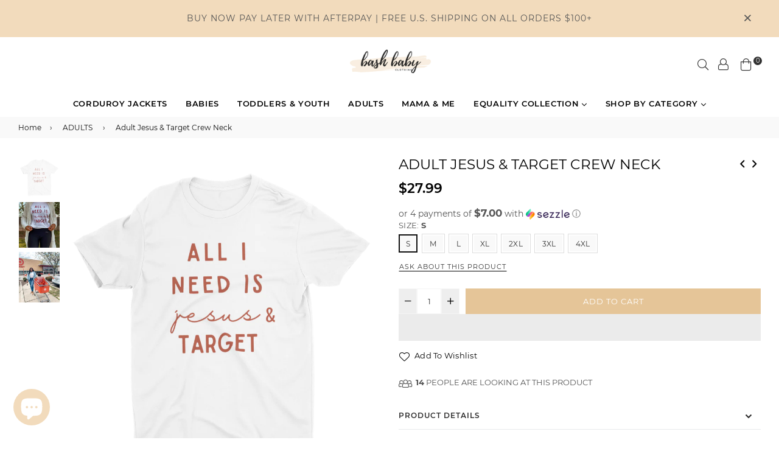

--- FILE ---
content_type: text/html; charset=utf-8
request_url: https://bashbabyclothing.com/collections/womens/products/copy-of-blessed-nana-ever-crew-neck
body_size: 49261
content:
<!doctype html>
<!--[if IE 9]> <html class="ie9 no-js" lang="en" > <![endif]-->
<!--[if (gt IE 9)|!(IE)]><!--> <html class="no-js" lang="en" > <!--<![endif]-->
<head>
  <link rel="stylesheet" href="https://obscure-escarpment-2240.herokuapp.com/stylesheets/bcpo-front.css">
  <script>var bcpo_product={"id":5103793012868,"title":"Adult Jesus \u0026 Target Crew Neck","handle":"copy-of-blessed-nana-ever-crew-neck","description":"\u003cp style=\"text-align: left;\"\u003eOur Tees are the perfect staple piece that serve a dual purpose: fashion + purpose. Made with 100% cotton, our Tees are exceptionally comfortable. Now you can finally match your littles in style  \u003c\/p\u003e\n\u003cp style=\"text-align: left;\"\u003e\u003cstrong\u003eDETAILS:\u003c\/strong\u003e\u003c\/p\u003e\n\u003cul style=\"text-align: left;\"\u003e\n\u003cli\u003e100% combed ringspun cotton\u003c\/li\u003e\n\u003cli\u003eProfessionally printed in Bakersfield, California. Providing long lasting designs made for multiple uses and washes.\u003c\/li\u003e\n\u003cli\u003eEasyTear label.\u003c\/li\u003e\n\u003c\/ul\u003e\n\u003ch5 style=\"text-align: left;\"\u003eSize Chart\u003c\/h5\u003e\n\u003ctable style=\"float: left;\"\u003e\n\u003ctbody\u003e\n\u003ctr\u003e\n\u003ctd\u003e\u003c\/td\u003e\n\u003ctd\u003e\n\u003ch6\u003eS\u003c\/h6\u003e\n\u003c\/td\u003e\n\u003ctd\u003e\n\u003ch6\u003eM\u003c\/h6\u003e\n\u003c\/td\u003e\n\u003ctd\u003e\n\u003ch6\u003eL\u003c\/h6\u003e\n\u003c\/td\u003e\n\u003ctd\u003e\n\u003ch6\u003eXL\u003c\/h6\u003e\n\u003c\/td\u003e\n\u003c\/tr\u003e\n\u003ctr\u003e\n\u003ctd\u003e\n\u003ch6\u003eBody Length (in)\u003c\/h6\u003e\n\u003c\/td\u003e\n\u003ctd\u003e\n\u003ch6\u003e25.25\u003c\/h6\u003e\n\u003c\/td\u003e\n\u003ctd\u003e\n\u003ch6\u003e26\u003c\/h6\u003e\n\u003c\/td\u003e\n\u003ctd\u003e\n\u003ch6\u003e26.75\u003c\/h6\u003e\n\u003c\/td\u003e\n\u003ctd\u003e\n\u003ch6\u003e27.5\u003c\/h6\u003e\n\u003c\/td\u003e\n\u003c\/tr\u003e\n\u003ctr\u003e\n\u003ctd\u003e\n\u003ch6\u003eBody Width (in)\u003c\/h6\u003e\n\u003c\/td\u003e\n\u003ctd\u003e\n\u003ch6\u003e18.5\u003c\/h6\u003e\n\u003c\/td\u003e\n\u003ctd\u003e\n\u003ch6\u003e18.25\u003c\/h6\u003e\n\u003c\/td\u003e\n\u003ctd\u003e\n\u003ch6\u003e22\u003c\/h6\u003e\n\u003c\/td\u003e\n\u003ctd\u003e\n\u003ch6\u003e24\u003c\/h6\u003e\n\u003c\/td\u003e\n\u003c\/tr\u003e\n\u003ctr\u003e\n\u003ctd\u003e\n\u003ch6\u003eSleeve Length (in)\u003c\/h6\u003e\n\u003c\/td\u003e\n\u003ctd\u003e\n\u003ch6\u003e7.5\u003c\/h6\u003e\n\u003c\/td\u003e\n\u003ctd\u003e\n\u003ch6\u003e8\u003c\/h6\u003e\n\u003c\/td\u003e\n\u003ctd\u003e\n\u003ch6\u003e8.75\u003c\/h6\u003e\n\u003c\/td\u003e\n\u003ctd\u003e\n\u003ch6\u003e9.25\u003c\/h6\u003e\n\u003c\/td\u003e\n\u003c\/tr\u003e\n\u003c\/tbody\u003e\n\u003c\/table\u003e\n\u003cp style=\"text-align: left;\"\u003e \u003c\/p\u003e\n\u003ch5 style=\"text-align: left;\"\u003eCare Instructions\u003c\/h5\u003e\n\u003cul\u003e\n\u003cli style=\"text-align: left;\"\u003e\n\u003ch6\u003eMachine wash cold\u003c\/h6\u003e\n\u003c\/li\u003e\n\u003cli style=\"text-align: left;\"\u003e\n\u003ch6\u003eOnly non-chlorine bleach when needed\u003c\/h6\u003e\n\u003c\/li\u003e\n\u003cli style=\"text-align: left;\"\u003e\n\u003ch6\u003eTumble dry medium\u003c\/h6\u003e\n\u003c\/li\u003e\n\u003cli style=\"text-align: left;\"\u003e\n\u003ch6\u003eDo not iron decorated area\u003c\/h6\u003e\n\u003c\/li\u003e\n\u003cli\u003e\n\u003ch6 style=\"text-align: left;\"\u003eDo not dry clean\u003c\/h6\u003e\n\u003c\/li\u003e\n\u003c\/ul\u003e","published_at":"2020-10-27T14:15:35-04:00","created_at":"2020-10-27T14:15:35-04:00","vendor":"Bash Baby Clothing","type":"","tags":["Black Friday Sale","christian","gift","womens"],"price":2799,"price_min":2799,"price_max":2799,"available":true,"price_varies":false,"compare_at_price":null,"compare_at_price_min":0,"compare_at_price_max":0,"compare_at_price_varies":false,"variants":[{"id":34352923541636,"title":"S","option1":"S","option2":null,"option3":null,"sku":"","requires_shipping":true,"taxable":true,"featured_image":null,"available":true,"name":"Adult Jesus \u0026 Target Crew Neck - S","public_title":"S","options":["S"],"price":2799,"weight":0,"compare_at_price":null,"inventory_management":"shopify","barcode":"","requires_selling_plan":false,"selling_plan_allocations":[]},{"id":34352923574404,"title":"M","option1":"M","option2":null,"option3":null,"sku":"","requires_shipping":true,"taxable":true,"featured_image":null,"available":true,"name":"Adult Jesus \u0026 Target Crew Neck - M","public_title":"M","options":["M"],"price":2799,"weight":0,"compare_at_price":null,"inventory_management":"shopify","barcode":"","requires_selling_plan":false,"selling_plan_allocations":[]},{"id":34352923607172,"title":"L","option1":"L","option2":null,"option3":null,"sku":"","requires_shipping":true,"taxable":true,"featured_image":null,"available":true,"name":"Adult Jesus \u0026 Target Crew Neck - L","public_title":"L","options":["L"],"price":2799,"weight":0,"compare_at_price":null,"inventory_management":"shopify","barcode":"","requires_selling_plan":false,"selling_plan_allocations":[]},{"id":34352923639940,"title":"XL","option1":"XL","option2":null,"option3":null,"sku":"","requires_shipping":true,"taxable":true,"featured_image":null,"available":true,"name":"Adult Jesus \u0026 Target Crew Neck - XL","public_title":"XL","options":["XL"],"price":2799,"weight":0,"compare_at_price":null,"inventory_management":"shopify","barcode":"","requires_selling_plan":false,"selling_plan_allocations":[]},{"id":34352923672708,"title":"2XL","option1":"2XL","option2":null,"option3":null,"sku":null,"requires_shipping":true,"taxable":true,"featured_image":null,"available":true,"name":"Adult Jesus \u0026 Target Crew Neck - 2XL","public_title":"2XL","options":["2XL"],"price":2799,"weight":0,"compare_at_price":null,"inventory_management":"shopify","barcode":null,"requires_selling_plan":false,"selling_plan_allocations":[]},{"id":34352923705476,"title":"3XL","option1":"3XL","option2":null,"option3":null,"sku":null,"requires_shipping":true,"taxable":true,"featured_image":null,"available":true,"name":"Adult Jesus \u0026 Target Crew Neck - 3XL","public_title":"3XL","options":["3XL"],"price":2799,"weight":0,"compare_at_price":null,"inventory_management":"shopify","barcode":null,"requires_selling_plan":false,"selling_plan_allocations":[]},{"id":34352923738244,"title":"4XL","option1":"4XL","option2":null,"option3":null,"sku":null,"requires_shipping":true,"taxable":true,"featured_image":null,"available":true,"name":"Adult Jesus \u0026 Target Crew Neck - 4XL","public_title":"4XL","options":["4XL"],"price":2799,"weight":0,"compare_at_price":null,"inventory_management":"shopify","barcode":null,"requires_selling_plan":false,"selling_plan_allocations":[]}],"images":["\/\/bashbabyclothing.com\/cdn\/shop\/products\/mockup-of-a-t-shirt-lying-in-a-plain-color-surface-215-el_8.png?v=1615335802","\/\/bashbabyclothing.com\/cdn\/shop\/products\/image_064dbdcc-b00d-4930-8389-edbe65fa3455.jpg?v=1615335802","\/\/bashbabyclothing.com\/cdn\/shop\/products\/image_38a1f71e-345b-4a51-a371-32f8c1243a9d.jpg?v=1633044153"],"featured_image":"\/\/bashbabyclothing.com\/cdn\/shop\/products\/mockup-of-a-t-shirt-lying-in-a-plain-color-surface-215-el_8.png?v=1615335802","options":["Size"],"media":[{"alt":null,"id":9108957757572,"position":1,"preview_image":{"aspect_ratio":1.0,"height":1920,"width":1920,"src":"\/\/bashbabyclothing.com\/cdn\/shop\/products\/mockup-of-a-t-shirt-lying-in-a-plain-color-surface-215-el_8.png?v=1615335802"},"aspect_ratio":1.0,"height":1920,"media_type":"image","src":"\/\/bashbabyclothing.com\/cdn\/shop\/products\/mockup-of-a-t-shirt-lying-in-a-plain-color-surface-215-el_8.png?v=1615335802","width":1920},{"alt":null,"id":9136973643908,"position":2,"preview_image":{"aspect_ratio":0.894,"height":1389,"width":1242,"src":"\/\/bashbabyclothing.com\/cdn\/shop\/products\/image_064dbdcc-b00d-4930-8389-edbe65fa3455.jpg?v=1615335802"},"aspect_ratio":0.894,"height":1389,"media_type":"image","src":"\/\/bashbabyclothing.com\/cdn\/shop\/products\/image_064dbdcc-b00d-4930-8389-edbe65fa3455.jpg?v=1615335802","width":1242},{"alt":null,"id":20421802360964,"position":3,"preview_image":{"aspect_ratio":0.805,"height":1543,"width":1242,"src":"\/\/bashbabyclothing.com\/cdn\/shop\/products\/image_38a1f71e-345b-4a51-a371-32f8c1243a9d.jpg?v=1633044153"},"aspect_ratio":0.805,"height":1543,"media_type":"image","src":"\/\/bashbabyclothing.com\/cdn\/shop\/products\/image_38a1f71e-345b-4a51-a371-32f8c1243a9d.jpg?v=1633044153","width":1242}],"requires_selling_plan":false,"selling_plan_groups":[],"content":"\u003cp style=\"text-align: left;\"\u003eOur Tees are the perfect staple piece that serve a dual purpose: fashion + purpose. Made with 100% cotton, our Tees are exceptionally comfortable. Now you can finally match your littles in style  \u003c\/p\u003e\n\u003cp style=\"text-align: left;\"\u003e\u003cstrong\u003eDETAILS:\u003c\/strong\u003e\u003c\/p\u003e\n\u003cul style=\"text-align: left;\"\u003e\n\u003cli\u003e100% combed ringspun cotton\u003c\/li\u003e\n\u003cli\u003eProfessionally printed in Bakersfield, California. Providing long lasting designs made for multiple uses and washes.\u003c\/li\u003e\n\u003cli\u003eEasyTear label.\u003c\/li\u003e\n\u003c\/ul\u003e\n\u003ch5 style=\"text-align: left;\"\u003eSize Chart\u003c\/h5\u003e\n\u003ctable style=\"float: left;\"\u003e\n\u003ctbody\u003e\n\u003ctr\u003e\n\u003ctd\u003e\u003c\/td\u003e\n\u003ctd\u003e\n\u003ch6\u003eS\u003c\/h6\u003e\n\u003c\/td\u003e\n\u003ctd\u003e\n\u003ch6\u003eM\u003c\/h6\u003e\n\u003c\/td\u003e\n\u003ctd\u003e\n\u003ch6\u003eL\u003c\/h6\u003e\n\u003c\/td\u003e\n\u003ctd\u003e\n\u003ch6\u003eXL\u003c\/h6\u003e\n\u003c\/td\u003e\n\u003c\/tr\u003e\n\u003ctr\u003e\n\u003ctd\u003e\n\u003ch6\u003eBody Length (in)\u003c\/h6\u003e\n\u003c\/td\u003e\n\u003ctd\u003e\n\u003ch6\u003e25.25\u003c\/h6\u003e\n\u003c\/td\u003e\n\u003ctd\u003e\n\u003ch6\u003e26\u003c\/h6\u003e\n\u003c\/td\u003e\n\u003ctd\u003e\n\u003ch6\u003e26.75\u003c\/h6\u003e\n\u003c\/td\u003e\n\u003ctd\u003e\n\u003ch6\u003e27.5\u003c\/h6\u003e\n\u003c\/td\u003e\n\u003c\/tr\u003e\n\u003ctr\u003e\n\u003ctd\u003e\n\u003ch6\u003eBody Width (in)\u003c\/h6\u003e\n\u003c\/td\u003e\n\u003ctd\u003e\n\u003ch6\u003e18.5\u003c\/h6\u003e\n\u003c\/td\u003e\n\u003ctd\u003e\n\u003ch6\u003e18.25\u003c\/h6\u003e\n\u003c\/td\u003e\n\u003ctd\u003e\n\u003ch6\u003e22\u003c\/h6\u003e\n\u003c\/td\u003e\n\u003ctd\u003e\n\u003ch6\u003e24\u003c\/h6\u003e\n\u003c\/td\u003e\n\u003c\/tr\u003e\n\u003ctr\u003e\n\u003ctd\u003e\n\u003ch6\u003eSleeve Length (in)\u003c\/h6\u003e\n\u003c\/td\u003e\n\u003ctd\u003e\n\u003ch6\u003e7.5\u003c\/h6\u003e\n\u003c\/td\u003e\n\u003ctd\u003e\n\u003ch6\u003e8\u003c\/h6\u003e\n\u003c\/td\u003e\n\u003ctd\u003e\n\u003ch6\u003e8.75\u003c\/h6\u003e\n\u003c\/td\u003e\n\u003ctd\u003e\n\u003ch6\u003e9.25\u003c\/h6\u003e\n\u003c\/td\u003e\n\u003c\/tr\u003e\n\u003c\/tbody\u003e\n\u003c\/table\u003e\n\u003cp style=\"text-align: left;\"\u003e \u003c\/p\u003e\n\u003ch5 style=\"text-align: left;\"\u003eCare Instructions\u003c\/h5\u003e\n\u003cul\u003e\n\u003cli style=\"text-align: left;\"\u003e\n\u003ch6\u003eMachine wash cold\u003c\/h6\u003e\n\u003c\/li\u003e\n\u003cli style=\"text-align: left;\"\u003e\n\u003ch6\u003eOnly non-chlorine bleach when needed\u003c\/h6\u003e\n\u003c\/li\u003e\n\u003cli style=\"text-align: left;\"\u003e\n\u003ch6\u003eTumble dry medium\u003c\/h6\u003e\n\u003c\/li\u003e\n\u003cli style=\"text-align: left;\"\u003e\n\u003ch6\u003eDo not iron decorated area\u003c\/h6\u003e\n\u003c\/li\u003e\n\u003cli\u003e\n\u003ch6 style=\"text-align: left;\"\u003eDo not dry clean\u003c\/h6\u003e\n\u003c\/li\u003e\n\u003c\/ul\u003e"};  var bcpo_settings={"shop_currency":"USD","money_format2":"${{amount}} USD","money_format_without_currency":"${{amount}}"};var inventory_quantity = [];inventory_quantity.push(-1);inventory_quantity.push(1);inventory_quantity.push(0);inventory_quantity.push(-4);inventory_quantity.push(-2);inventory_quantity.push(-1);inventory_quantity.push(-1);if(bcpo_product) { for (var i = 0; i < bcpo_product.variants.length; i += 1) { bcpo_product.variants[i].inventory_quantity = inventory_quantity[i]; }}window.bcpo = window.bcpo || {}; bcpo.cart = {"note":null,"attributes":{},"original_total_price":0,"total_price":0,"total_discount":0,"total_weight":0.0,"item_count":0,"items":[],"requires_shipping":false,"currency":"USD","items_subtotal_price":0,"cart_level_discount_applications":[],"checkout_charge_amount":0}; bcpo.ogFormData = FormData;</script>
<!-- Global site tag (gtag.js) - Google Analytics -->
<script async src="https://www.googletagmanager.com/gtag/js?id=G-S60NVNSPBS"></script>
<script>
  window.dataLayer = window.dataLayer || [];
  function gtag(){dataLayer.push(arguments);}
  gtag('js', new Date());

  gtag('config', 'G-S60NVNSPBS');
</script>  
  
  
  <meta name="facebook-domain-verification" content="p9mdslxs4v2129l2bzct0826ivzwyi" />
  <meta charset="utf-8">
  <meta http-equiv="X-UA-Compatible" content="IE=edge,chrome=1">
  <meta name="viewport" content="width=device-width,initial-scale=1,maximum-scale=1,user-scalable=0">
  <meta name="theme-color" content="#e5c598">
  <link rel="canonical" href="https://bashbabyclothing.com/products/copy-of-blessed-nana-ever-crew-neck">
  <link rel="preconnect" href="//fonts.shopifycdn.com/" crossorigin>
  <link rel="preconnect" href="//cdn.shopify.com/" crossorigin>
  <link rel="preconnect" href="//v.shopify.com/" crossorigin>
  <link rel="dns-prefetch" href="//bashbabyclothing.com" crossorigin>
  <link rel="dns-prefetch" href="//bash-baby-clothing.myshopify.com" crossorigin>
  <link rel="dns-prefetch" href="//cdn.shopify.com" crossorigin>
  <link rel="dns-prefetch" href="//v.shopify.com" crossorigin>
  <link rel="dns-prefetch" href="//fonts.shopifycdn.com" crossorigin>
  <link rel="dns-prefetch" href="//www.google-analytics.com">
  <link rel="dns-prefetch" href="//www.googletagmanager.com">
  <link rel="preload" as="style" href="//bashbabyclothing.com/cdn/shop/t/16/assets/theme.scss.css?v=175112688445991858311703111774"><link rel="shortcut icon" href="//bashbabyclothing.com/cdn/shop/files/D4F95923-E33D-40C6-9419-5610A05018AA_32x32.png?v=1613613090" type="image/png"><title>Adult Jesus &amp; Target Crew Neck
&ndash; Bash Baby Clothing</title><meta name="description" content="Our Tees are the perfect staple piece that serve a dual purpose: fashion + purpose. Made with 100% cotton, our Tees are exceptionally comfortable. Now you can finally match your littles in style   DETAILS: 100% combed ringspun cotton Professionally printed in Bakersfield, California. Providing long lasting designs made"><!-- /snippets/social-meta-tags.liquid --><meta property="og:site_name" content="Bash Baby Clothing">
<meta property="og:url" content="https://bashbabyclothing.com/products/copy-of-blessed-nana-ever-crew-neck">
<meta property="og:title" content="Adult Jesus & Target Crew Neck">
<meta property="og:type" content="product">
<meta property="og:description" content="Our Tees are the perfect staple piece that serve a dual purpose: fashion + purpose. Made with 100% cotton, our Tees are exceptionally comfortable. Now you can finally match your littles in style   DETAILS: 100% combed ringspun cotton Professionally printed in Bakersfield, California. Providing long lasting designs made"><meta property="og:price:amount" content="27.99">
  <meta property="og:price:currency" content="USD"><meta property="og:image" content="http://bashbabyclothing.com/cdn/shop/products/mockup-of-a-t-shirt-lying-in-a-plain-color-surface-215-el_8_1200x1200.png?v=1615335802"><meta property="og:image" content="http://bashbabyclothing.com/cdn/shop/products/image_064dbdcc-b00d-4930-8389-edbe65fa3455_1200x1200.jpg?v=1615335802"><meta property="og:image" content="http://bashbabyclothing.com/cdn/shop/products/image_38a1f71e-345b-4a51-a371-32f8c1243a9d_1200x1200.jpg?v=1633044153">
<meta property="og:image:secure_url" content="https://bashbabyclothing.com/cdn/shop/products/mockup-of-a-t-shirt-lying-in-a-plain-color-surface-215-el_8_1200x1200.png?v=1615335802"><meta property="og:image:secure_url" content="https://bashbabyclothing.com/cdn/shop/products/image_064dbdcc-b00d-4930-8389-edbe65fa3455_1200x1200.jpg?v=1615335802"><meta property="og:image:secure_url" content="https://bashbabyclothing.com/cdn/shop/products/image_38a1f71e-345b-4a51-a371-32f8c1243a9d_1200x1200.jpg?v=1633044153">
<meta name="twitter:card" content="summary_large_image">
<meta name="twitter:title" content="Adult Jesus & Target Crew Neck">
<meta name="twitter:description" content="Our Tees are the perfect staple piece that serve a dual purpose: fashion + purpose. Made with 100% cotton, our Tees are exceptionally comfortable. Now you can finally match your littles in style   DETAILS: 100% combed ringspun cotton Professionally printed in Bakersfield, California. Providing long lasting designs made">
  <!--[if (lte IE 9) ]><script src="//bashbabyclothing.com/cdn/shop/t/16/assets/match-media.min.js?v=22265819453975888031620707041" type="text/javascript"></script><![endif]-->
  <script src="//bashbabyclothing.com/cdn/shop/t/16/assets/jquery.min.js?v=121482030648310525421620707037" type="text/javascript"></script>
  <style type="text/css">		.flex{display:flex}.flex .flex-item{flex:1}*,::after,::before{box-sizing:border-box}html{overflow-x:hidden}body{font-family:Arial,Tahoma;margin:0;padding:0;overflow-x:hidden}article,aside,details,figcaption,figure,footer,header,hgroup,main,menu,nav,section,summary{display:block}body,button,input,select,textarea{-webkit-font-smoothing:antialiased;-webkit-text-size-adjust:100%}b,optgroup,strong{font-weight:700}em{font-style:italic}small{font-size:80%}sub,sup{font-size:75%;line-height:0;position:relative;vertical-align:baseline}sup{top:-.5em}sub{bottom:-.25em}img{max-width:100%;border:0}button,input,optgroup,select,textarea{color:inherit;font:inherit;margin:0;outline:0}button[disabled],html input[disabled]{cursor:default}.mb0{margin-bottom:0!important}[type=button]::-moz-focus-inner,[type=reset]::-moz-focus-inner,[type=submit]::-moz-focus-inner,button::-moz-focus-inner{border-style:none;padding:0}[type=button]:-moz-focusring,[type=reset]:-moz-focusring,[type=submit]:-moz-focusring,button:-moz-focusring{outline:1px dotted ButtonText}input[type=email],input[type=number],input[type=password],input[type=search]{-webkit-appearance:none;-moz-appearance:none}table{width:100%;border-collapse:collapse;border-spacing:0}td,th{padding:0}textarea{overflow:auto;-webkit-appearance:none;-moz-appearance:none}[tabindex='-1']:focus{outline:0}a,img{outline:0!important;border:0}[role=button],a,button,input,label,select,textarea{touch-action:manipulation}.pull-right{float:right}.pull-left{float:left}.clearfix::after{content:'';display:table;clear:both}.clear{clear:both}.icon__fallback-text,.visually-hidden{position:absolute!important;overflow:hidden;clip:rect(0 0 0 0);height:1px;width:1px;margin:-1px;padding:0;border:0}.visibility-hidden{visibility:hidden}.js-focus-hidden:focus{outline:0}.no-js:not(html){display:none}.no-js .no-js:not(html){display:block}.no-js .js{display:none}.skip-link:focus{clip:auto;width:auto;height:auto;margin:0;color:#000;background-color:#fff;padding:10px;opacity:1;z-index:10000;transition:none}blockquote{font-size:1.38462em;font-style:normal;text-align:center;padding:0 30px;margin:0}.rte blockquote{border-color:#e8e9eb;border-width:1px 0;border-style:solid;padding:30px 0;margin-bottom:15px}blockquote p+cite{margin-top:15px}blockquote cite{display:block;font-size:.85em;font-weight:400}blockquote cite::before{content:'\2014 \0020'}code,pre{font-family:Consolas,monospace;font-size:1em}pre{overflow:auto}p{margin:0 0 20px}p:last-child{margin-bottom:0}.fine-print{font-size:em(14);font-style:italic}.txt--minor{font-size:80%}.txt--emphasis{font-style:italic}.address{margin-bottom:30px}.icon{display:inline-block;width:20px;height:20px;vertical-align:middle;fill:currentColor}.no-svg .icon{display:none}svg.icon:not(.icon--full-color) circle,svg.icon:not(.icon--full-color) ellipse,svg.icon:not(.icon--full-color) g,svg.icon:not(.icon--full-color) line,svg.icon:not(.icon--full-color) path,svg.icon:not(.icon--full-color) polygon,svg.icon:not(.icon--full-color) polyline,svg.icon:not(.icon--full-color) rect,symbol.icon:not(.icon--full-color) circle,symbol.icon:not(.icon--full-color) ellipse,symbol.icon:not(.icon--full-color) g,symbol.icon:not(.icon--full-color) line,symbol.icon:not(.icon--full-color) path,symbol.icon:not(.icon--full-color) polygon,symbol.icon:not(.icon--full-color) polyline,symbol.icon:not(.icon--full-color) rect{fill:inherit;stroke:inherit}.no-svg .icon__fallback-text{position:static!important;overflow:inherit;clip:none;height:auto;width:auto;margin:0}.payment-icons{-moz-user-select:none;-ms-user-select:none;-webkit-user-select:none;user-select:none;cursor:default}.payment-icons .icon{width:30px;height:30px}.social-icons .ad{font-size:16px}ol,ul{margin:0;padding:0}li{list-style:none}ol{list-style:decimal}.list--inline{padding:0;margin:0}.list--inline li{display:inline-block;margin-bottom:0;vertical-align:middle}.rte img{height:auto}.rte table{table-layout:fixed}.rte ol,.rte ul{margin:0 0 10px 20px}.rte ol.list--inline,.rte ul.list--inline{margin-left:0}.rte ul{list-style:disc outside}.rte ul ul{list-style:circle outside}.rte ul ul ul{list-style:square outside}.rte a:not(.btn){padding-bottom:1px}.text-center .rte ol,.text-center .rte ul,.text-center.rte ol,.text-center.rte ul{margin-left:0;list-style-position:inside}.rte__table-wrapper{max-width:100%;overflow:auto;-webkit-overflow-scrolling:touch}.ad-spin{-webkit-animation:ad-spin 2s infinite linear;animation:ad-spin 2s infinite linear}@keyframes ad-spin{from{transform:rotate(0)}to{transform:rotate(360deg)}}.text-link{display:inline;border:0 none;background:0 0;padding:0;margin:0}svg:not(:root){overflow:hidden}.video-wrapper{position:relative;overflow:hidden;max-width:100%;padding-bottom:56.25%;height:0;height:auto}.video-wrapper iframe{position:absolute;top:0;left:0;width:100%;height:100%}form{margin:0}legend{border:0;padding:0}button,input[type=submit]{cursor:pointer}textarea{min-height:100px}select::-ms-expand{display:none}.label--hidden{position:absolute;height:0;width:0;margin-bottom:0;overflow:hidden;clip:rect(1px,1px,1px,1px)}.ie9 .label--hidden{position:static;height:auto;width:auto;margin-bottom:2px;overflow:visible;clip:initial}.form-vertical input,.form-vertical select,.form-vertical textarea{display:block;width:100%}.form-vertical [type=checkbox],.form-vertical [type=radio]{display:inline-block;width:auto;margin-right:5px}.form-vertical .btn,.form-vertical [type=submit]{display:inline-block;width:auto}.errors,.form--success,.note{padding:8px;margin:0 0 15px;font-size:12px}hr{margin:20px 0;border:0}.hr--small{padding:10px 0;margin:0}.hr--invisible{border-bottom:0}.is-transitioning{display:block!important;visibility:visible!important}.placeholder-svg{display:block;fill:rgba(85,85,85,.35);background-color:rgba(85,85,85,.1);width:100%;height:100%;max-width:100%;max-height:100%;border:1px solid rgba(85,85,85,.2)}.placeholder-noblocks{padding:40px;text-align:center}.placeholder-background{position:absolute;top:0;right:0;bottom:0;left:0}.placeholder-background .icon{border:0}.image-bar__content .placeholder-svg{position:absolute;top:0;left:0}.col-2{width:50%}.col-3{width:33.33%}.col-4{width:25%}.col-5{width:20%}.wd-30{width:30%}.wd-40{width:40%}.wd-50{width:50%}.wd-60{width:60%}.wd-70{width:70%}.wd-80{width:80%}.wd-90{width:90%}#siteNav.hidearrow .ad-angle-down-l{display:none}#siteNav.left{text-align:left}#siteNav.center{text-align:center}#siteNav.right{text-align:right}#siteNav.regular>li a{font-weight:400}#siteNav.medium>li a{font-weight:600}#siteNav.bold>li a{font-weight:700}		.grid{list-style:none;padding:0;margin-left:-15px;margin-right:-15px}.grid::after{content:'';display:table;clear:both}@media only screen and (max-width:766px){.grid{margin-left:-10px;margin-right:-10px}}@media only screen and (max-width:479px){.grid{margin-left:-5px;margin-right:-5px}}.grid__item{float:left;width:100%;padding-left:15px;padding-right:15px}@media only screen and (max-width:766px){.grid__item{padding-left:10px;padding-right:10px}}@media only screen and (max-width:479px){.grid__item{padding-left:5px;padding-right:5px}}.grid__item[class*="--push"]{position:relative}.grid--rev{direction:rtl;text-align:left}.grid--rev>.grid__item{direction:ltr;text-align:left;float:right}.one-whole{width:100%}.one-half{width:50%}.one-third{width:33.33333%}.two-thirds{width:66.66667%}.one-quarter{width:25%}.two-quarters{width:50%}.three-quarters{width:75%}.one-fifth{width:20%}.two-fifths{width:40%}.three-fifths{width:60%}.four-fifths{width:80%}.one-sixth{width:16.66667%}.two-sixths{width:33.33333%}.three-sixths{width:50%}.four-sixths{width:66.66667%}.five-sixths{width:83.33333%}.one-seventh{width:14.28571%}.two-seventh{width:28.57143%}.three-seventh{width:42.85714%}.four-seventh{width:57.14286%}.five-seventh{width:71.42857%}.one-eighth{width:12.5%}.two-eighths{width:25%}.three-eighths{width:37.5%}.four-eighths{width:50%}.five-eighths{width:62.5%}.six-eighths{width:75%}.seven-eighths{width:87.5%}.one-tenth{width:10%}.two-tenths{width:20%}.three-tenths{width:30%}.four-tenths{width:40%}.five-tenths{width:50%}.six-tenths{width:60%}.seven-tenths{width:70%}.eight-tenths{width:80%}.nine-tenths{width:90%}.one-twelfth{width:8.33333%}.two-twelfths{width:16.66667%}.three-twelfths{width:25%}.four-twelfths{width:33.33333%}.five-twelfths{width:41.66667%}.six-twelfths{width:50%}.seven-twelfths{width:58.33333%}.eight-twelfths{width:66.66667%}.nine-twelfths{width:75%}.ten-twelfths{width:83.33333%}.eleven-twelfths{width:91.66667%}.show{display:block!important}.hide{display:none!important}.text-left{text-align:left!important}.text-right{text-align:right!important}.text-center{text-align:center!important}@media only screen and (min-width:767px){.medium-up--one-whole{width:100%}.medium-up--one-half{width:50%}.medium-up--one-third{width:33.33333%}.medium-up--two-thirds{width:66.66667%}.medium-up--one-quarter{width:25%}.medium-up--two-quarters{width:50%}.medium-up--three-quarters{width:75%}.medium-up--one-fifth{width:20%}.medium-up--two-fifths{width:40%}.medium-up--three-fifths{width:60%}.medium-up--four-fifths{width:80%}.medium-up--one-sixth{width:16.66667%}.medium-up--two-sixths{width:33.33333%}.medium-up--three-sixths{width:50%}.medium-up--four-sixths{width:66.66667%}.medium-up--five-sixths{width:83.33333%}.medium-up--one-seventh{width:14.28571%}.medium-up--two-seventh{width:28.57143%}.medium-up--three-seventh{width:42.85714%}.medium-up--four-seventh{width:57.14286%}.medium-up--five-seventh{width:71.42857%}.medium-up--one-eighth{width:12.5%}.medium-up--two-eighths{width:25%}.medium-up--three-eighths{width:37.5%}.medium-up--four-eighths{width:50%}.medium-up--five-eighths{width:62.5%}.medium-up--six-eighths{width:75%}.medium-up--seven-eighths{width:87.5%}.medium-up--one-tenth{width:10%}.medium-up--two-tenths{width:20%}.medium-up--three-tenths{width:30%}.medium-up--four-tenths{width:40%}.medium-up--five-tenths{width:50%}.medium-up--six-tenths{width:60%}.medium-up--seven-tenths{width:70%}.medium-up--eight-tenths{width:80%}.medium-up--nine-tenths{width:90%}.medium-up--one-twelfth{width:8.33333%}.medium-up--two-twelfths{width:16.66667%}.medium-up--three-twelfths{width:25%}.medium-up--four-twelfths{width:33.33333%}.medium-up--five-twelfths{width:41.66667%}.medium-up--six-twelfths{width:50%}.medium-up--seven-twelfths{width:58.33333%}.medium-up--eight-twelfths{width:66.66667%}.medium-up--nine-twelfths{width:75%}.medium-up--ten-twelfths{width:83.33333%}.medium-up--eleven-twelfths{width:91.66667%}.grid--uniform .medium-up--five-tenths:nth-child(2n+1),.grid--uniform .medium-up--four-eighths:nth-child(2n+1),.grid--uniform .medium-up--four-twelfths:nth-child(3n+1),.grid--uniform .medium-up--one-eighth:nth-child(8n+1),.grid--uniform .medium-up--one-fifth:nth-child(5n+1),.grid--uniform .medium-up--one-half:nth-child(2n+1),.grid--uniform .medium-up--one-quarter:nth-child(4n+1),.grid--uniform .medium-up--one-seventh:nth-child(7n+1),.grid--uniform .medium-up--one-sixth:nth-child(6n+1),.grid--uniform .medium-up--one-third:nth-child(3n+1),.grid--uniform .medium-up--one-twelfth:nth-child(12n+1),.grid--uniform .medium-up--six-twelfths:nth-child(2n+1),.grid--uniform .medium-up--three-sixths:nth-child(2n+1),.grid--uniform .medium-up--three-twelfths:nth-child(4n+1),.grid--uniform .medium-up--two-eighths:nth-child(4n+1),.grid--uniform .medium-up--two-sixths:nth-child(3n+1),.grid--uniform .medium-up--two-twelfths:nth-child(6n+1){clear:both}.medium-up--show{display:block!important}.medium-up--hide{display:none!important}.medium-up--text-left{text-align:left!important}.medium-up--text-right{text-align:right!important}.medium-up--text-center{text-align:center!important}}@media only screen and (min-width:999px){.large-up--one-whole{width:100%}.large-up--one-half{width:50%}.large-up--one-third{width:33.33333%}.large-up--two-thirds{width:66.66667%}.large-up--one-quarter{width:25%}.large-up--two-quarters{width:50%}.large-up--three-quarters{width:75%}.large-up--one-fifth{width:20%}.large-up--two-fifths{width:40%}.large-up--three-fifths{width:60%}.large-up--four-fifths{width:80%}.large-up--one-sixth{width:16.66667%}.large-up--two-sixths{width:33.33333%}.large-up--three-sixths{width:50%}.large-up--four-sixths{width:66.66667%}.large-up--five-sixths{width:83.33333%}.large-up--one-seventh{width:14.28571%}.large-up--two-seventh{width:28.57143%}.large-up--three-seventh{width:42.85714%}.large-up--four-seventh{width:57.14286%}.large-up--five-seventh{width:71.42857%}.large-up--one-eighth{width:12.5%}.large-up--two-eighths{width:25%}.large-up--three-eighths{width:37.5%}.large-up--four-eighths{width:50%}.large-up--five-eighths{width:62.5%}.large-up--six-eighths{width:75%}.large-up--seven-eighths{width:87.5%}.large-up--one-tenth{width:10%}.large-up--two-tenths{width:20%}.large-up--three-tenths{width:30%}.large-up--four-tenths{width:40%}.large-up--five-tenths{width:50%}.large-up--six-tenths{width:60%}.large-up--seven-tenths{width:70%}.large-up--eight-tenths{width:80%}.large-up--nine-tenths{width:90%}.large-up--one-twelfth{width:8.33333%}.large-up--two-twelfths{width:16.66667%}.large-up--three-twelfths{width:25%}.large-up--four-twelfths{width:33.33333%}.large-up--five-twelfths{width:41.66667%}.large-up--six-twelfths{width:50%}.large-up--seven-twelfths{width:58.33333%}.large-up--eight-twelfths{width:66.66667%}.large-up--nine-twelfths{width:75%}.large-up--ten-twelfths{width:83.33333%}.large-up--eleven-twelfths{width:91.66667%}.grid--uniform .large-up--five-tenths:nth-child(2n+1),.grid--uniform .large-up--four-eighths:nth-child(2n+1),.grid--uniform .large-up--four-twelfths:nth-child(3n+1),.grid--uniform .large-up--one-eighth:nth-child(8n+1),.grid--uniform .large-up--one-fifth:nth-child(5n+1),.grid--uniform .large-up--one-half:nth-child(2n+1),.grid--uniform .large-up--one-quarter:nth-child(4n+1),.grid--uniform .large-up--one-seventh:nth-child(7n+1),.grid--uniform .large-up--one-sixth:nth-child(6n+1),.grid--uniform .large-up--one-third:nth-child(3n+1),.grid--uniform .large-up--one-twelfth:nth-child(12n+1),.grid--uniform .large-up--six-twelfths:nth-child(2n+1),.grid--uniform .large-up--three-sixths:nth-child(2n+1),.grid--uniform .large-up--three-twelfths:nth-child(4n+1),.grid--uniform .large-up--two-eighths:nth-child(4n+1),.grid--uniform .large-up--two-sixths:nth-child(3n+1),.grid--uniform .large-up--two-twelfths:nth-child(6n+1){clear:both}.large-up--show{display:block!important}.large-up--hide{display:none!important}.large-up--text-left{text-align:left!important}.large-up--text-right{text-align:right!important}.large-up--text-center{text-align:center!important}}@media only screen and (min-width:1200px){.widescreen--one-whole{width:100%}.widescreen--one-half{width:50%}.widescreen--one-third{width:33.33333%}.widescreen--two-thirds{width:66.66667%}.widescreen--one-quarter{width:25%}.widescreen--two-quarters{width:50%}.widescreen--three-quarters{width:75%}.widescreen--one-fifth{width:20%}.widescreen--two-fifths{width:40%}.widescreen--three-fifths{width:60%}.widescreen--four-fifths{width:80%}.widescreen--one-sixth{width:16.66667%}.widescreen--two-sixths{width:33.33333%}.widescreen--three-sixths{width:50%}.widescreen--four-sixths{width:66.66667%}.widescreen--five-sixths{width:83.33333%}.widescreen--one-seventh{width:14.28571%}.widescreen--two-seventh{width:28.57143%}.widescreen--three-seventh{width:42.85714%}.widescreen--four-seventh{width:57.14286%}.widescreen--five-seventh{width:71.42857%}.widescreen--one-eighth{width:12.5%}.widescreen--two-eighths{width:25%}.widescreen--three-eighths{width:37.5%}.widescreen--four-eighths{width:50%}.widescreen--five-eighths{width:62.5%}.widescreen--six-eighths{width:75%}.widescreen--seven-eighths{width:87.5%}.widescreen--one-tenth{width:10%}.widescreen--two-tenths{width:20%}.widescreen--three-tenths{width:30%}.widescreen--four-tenths{width:40%}.widescreen--five-tenths{width:50%}.widescreen--six-tenths{width:60%}.widescreen--seven-tenths{width:70%}.widescreen--eight-tenths{width:80%}.widescreen--nine-tenths{width:90%}.widescreen--one-twelfth{width:8.33333%}.widescreen--two-twelfths{width:16.66667%}.widescreen--three-twelfths{width:25%}.widescreen--four-twelfths{width:33.33333%}.widescreen--five-twelfths{width:41.66667%}.widescreen--six-twelfths{width:50%}.widescreen--seven-twelfths{width:58.33333%}.widescreen--eight-twelfths{width:66.66667%}.widescreen--nine-twelfths{width:75%}.widescreen--ten-twelfths{width:83.33333%}.widescreen--eleven-twelfths{width:91.66667%}.grid--uniform .widescreen--five-tenths:nth-child(2n+1),.grid--uniform .widescreen--four-eighths:nth-child(2n+1),.grid--uniform .widescreen--four-twelfths:nth-child(3n+1),.grid--uniform .widescreen--one-eighth:nth-child(8n+1),.grid--uniform .widescreen--one-fifth:nth-child(5n+1),.grid--uniform .widescreen--one-half:nth-child(2n+1),.grid--uniform .widescreen--one-quarter:nth-child(4n+1),.grid--uniform .widescreen--one-seventh:nth-child(7n+1),.grid--uniform .widescreen--one-sixth:nth-child(6n+1),.grid--uniform .widescreen--one-third:nth-child(3n+1),.grid--uniform .widescreen--one-twelfth:nth-child(12n+1),.grid--uniform .widescreen--six-twelfths:nth-child(2n+1),.grid--uniform .widescreen--three-sixths:nth-child(2n+1),.grid--uniform .widescreen--three-twelfths:nth-child(4n+1),.grid--uniform .widescreen--two-eighths:nth-child(4n+1),.grid--uniform .widescreen--two-sixths:nth-child(3n+1),.grid--uniform .widescreen--two-twelfths:nth-child(6n+1){clear:both}.widescreen--show{display:block!important}.widescreen--hide{display:none!important}.widescreen--text-left{text-align:left!important}.widescreen--text-right{text-align:right!important}.widescreen--text-center{text-align:center!important}}@media only screen and (min-width:999px) and (max-width:1199px){.large--one-whole{width:100%}.large--one-half{width:50%}.large--one-third{width:33.33333%}.large--two-thirds{width:66.66667%}.large--one-quarter{width:25%}.large--two-quarters{width:50%}.large--three-quarters{width:75%}.large--one-fifth{width:20%}.large--two-fifths{width:40%}.large--three-fifths{width:60%}.large--four-fifths{width:80%}.large--one-sixth{width:16.66667%}.large--two-sixths{width:33.33333%}.large--three-sixths{width:50%}.large--four-sixths{width:66.66667%}.large--five-sixths{width:83.33333%}.large--one-seventh{width:14.28571%}.large--two-seventh{width:28.57143%}.large--three-seventh{width:42.85714%}.large--four-seventh{width:57.14286%}.large--five-seventh{width:71.42857%}.large--one-eighth{width:12.5%}.large--two-eighths{width:25%}.large--three-eighths{width:37.5%}.large--four-eighths{width:50%}.large--five-eighths{width:62.5%}.large--six-eighths{width:75%}.large--seven-eighths{width:87.5%}.large--one-tenth{width:10%}.large--two-tenths{width:20%}.large--three-tenths{width:30%}.large--four-tenths{width:40%}.large--five-tenths{width:50%}.large--six-tenths{width:60%}.large--seven-tenths{width:70%}.large--eight-tenths{width:80%}.large--nine-tenths{width:90%}.large--one-twelfth{width:8.33333%}.large--two-twelfths{width:16.66667%}.large--three-twelfths{width:25%}.large--four-twelfths{width:33.33333%}.large--five-twelfths{width:41.66667%}.large--six-twelfths{width:50%}.large--seven-twelfths{width:58.33333%}.large--eight-twelfths{width:66.66667%}.large--nine-twelfths{width:75%}.large--ten-twelfths{width:83.33333%}.large--eleven-twelfths{width:91.66667%}.grid--uniform .large--five-tenths:nth-child(2n+1),.grid--uniform .large--four-eighths:nth-child(2n+1),.grid--uniform .large--four-twelfths:nth-child(3n+1),.grid--uniform .large--one-eighth:nth-child(8n+1),.grid--uniform .large--one-fifth:nth-child(5n+1),.grid--uniform .large--one-half:nth-child(2n+1),.grid--uniform .large--one-quarter:nth-child(4n+1),.grid--uniform .large--one-seventh:nth-child(7n+1),.grid--uniform .large--one-sixth:nth-child(6n+1),.grid--uniform .large--one-third:nth-child(3n+1),.grid--uniform .large--one-twelfth:nth-child(12n+1),.grid--uniform .large--six-twelfths:nth-child(2n+1),.grid--uniform .large--three-sixths:nth-child(2n+1),.grid--uniform .large--three-twelfths:nth-child(4n+1),.grid--uniform .large--two-eighths:nth-child(4n+1),.grid--uniform .large--two-sixths:nth-child(3n+1),.grid--uniform .large--two-twelfths:nth-child(6n+1){clear:both}.large--show{display:block!important}.large--hide{display:none!important}.large--text-left{text-align:left!important}.large--text-right{text-align:right!important}.large--text-center{text-align:center!important}}@media only screen and (min-width:767px) and (max-width:998px){.medium--one-whole{width:100%}.medium--one-half{width:50%}.medium--one-third{width:33.33333%}.medium--two-thirds{width:66.66667%}.medium--one-quarter{width:25%}.medium--two-quarters{width:50%}.medium--three-quarters{width:75%}.medium--one-fifth{width:20%}.medium--two-fifths{width:40%}.medium--three-fifths{width:60%}.medium--four-fifths{width:80%}.medium--one-sixth{width:16.66667%}.medium--two-sixths{width:33.33333%}.medium--three-sixths{width:50%}.medium--four-sixths{width:66.66667%}.medium--five-sixths{width:83.33333%}.medium--one-seventh{width:14.28571%}.medium--two-seventh{width:28.57143%}.medium--three-seventh{width:42.85714%}.medium--four-seventh{width:57.14286%}.medium--five-seventh{width:71.42857%}.medium--one-eighth{width:12.5%}.medium--two-eighths{width:25%}.medium--three-eighths{width:37.5%}.medium--four-eighths{width:50%}.medium--five-eighths{width:62.5%}.medium--six-eighths{width:75%}.medium--seven-eighths{width:87.5%}.medium--one-tenth{width:10%}.medium--two-tenths{width:20%}.medium--three-tenths{width:30%}.medium--four-tenths{width:40%}.medium--five-tenths{width:50%}.medium--six-tenths{width:60%}.medium--seven-tenths{width:70%}.medium--eight-tenths{width:80%}.medium--nine-tenths{width:90%}.medium--one-twelfth{width:8.33333%}.medium--two-twelfths{width:16.66667%}.medium--three-twelfths{width:25%}.medium--four-twelfths{width:33.33333%}.medium--five-twelfths{width:41.66667%}.medium--six-twelfths{width:50%}.medium--seven-twelfths{width:58.33333%}.medium--eight-twelfths{width:66.66667%}.medium--nine-twelfths{width:75%}.medium--ten-twelfths{width:83.33333%}.medium--eleven-twelfths{width:91.66667%}.grid--uniform .medium--five-tenths:nth-child(2n+1),.grid--uniform .medium--four-eighths:nth-child(2n+1),.grid--uniform .medium--four-twelfths:nth-child(3n+1),.grid--uniform .medium--one-eighth:nth-child(8n+1),.grid--uniform .medium--one-fifth:nth-child(5n+1),.grid--uniform .medium--one-half:nth-child(2n+1),.grid--uniform .medium--one-quarter:nth-child(4n+1),.grid--uniform .medium--one-seventh:nth-child(7n+1),.grid--uniform .medium--one-sixth:nth-child(6n+1),.grid--uniform .medium--one-third:nth-child(3n+1),.grid--uniform .medium--one-twelfth:nth-child(12n+1),.grid--uniform .medium--six-twelfths:nth-child(2n+1),.grid--uniform .medium--three-sixths:nth-child(2n+1),.grid--uniform .medium--three-twelfths:nth-child(4n+1),.grid--uniform .medium--two-eighths:nth-child(4n+1),.grid--uniform .medium--two-sixths:nth-child(3n+1),.grid--uniform .medium--two-twelfths:nth-child(6n+1){clear:both}.medium--show{display:block!important}.medium--hide{display:none!important}.medium--text-left{text-align:left!important}.medium--text-right{text-align:right!important}.medium--text-center{text-align:center!important}}@media only screen and (max-width:766px){.small--one-whole{width:100%}.small--one-half{width:50%}.small--one-third{width:33.33333%}.small--two-thirds{width:66.66667%}.small--one-quarter{width:25%}.small--two-quarters{width:50%}.small--three-quarters{width:75%}.small--one-fifth{width:20%}.small--two-fifths{width:40%}.small--three-fifths{width:60%}.small--four-fifths{width:80%}.small--one-sixth{width:16.66667%}.small--two-sixths{width:33.33333%}.small--three-sixths{width:50%}.small--four-sixths{width:66.66667%}.small--five-sixths{width:83.33333%}.small--one-seventh{width:14.28571%}.small--two-seventh{width:28.57143%}.small--three-seventh{width:42.85714%}.small--four-seventh{width:57.14286%}.small--five-seventh{width:71.42857%}.small--one-eighth{width:12.5%}.small--two-eighths{width:25%}.small--three-eighths{width:37.5%}.small--four-eighths{width:50%}.small--five-eighths{width:62.5%}.small--six-eighths{width:75%}.small--seven-eighths{width:87.5%}.small--one-tenth{width:10%}.small--two-tenths{width:20%}.small--three-tenths{width:30%}.small--four-tenths{width:40%}.small--five-tenths{width:50%}.small--six-tenths{width:60%}.small--seven-tenths{width:70%}.small--eight-tenths{width:80%}.small--nine-tenths{width:90%}.small--one-twelfth{width:8.33333%}.small--two-twelfths{width:16.66667%}.small--three-twelfths{width:25%}.small--four-twelfths{width:33.33333%}.small--five-twelfths{width:41.66667%}.small--six-twelfths{width:50%}.small--seven-twelfths{width:58.33333%}.small--eight-twelfths{width:66.66667%}.small--nine-twelfths{width:75%}.small--ten-twelfths{width:83.33333%}.small--eleven-twelfths{width:91.66667%}.grid--uniform .small--five-tenths:nth-child(2n+1),.grid--uniform .small--four-eighths:nth-child(2n+1),.grid--uniform .small--four-twelfths:nth-child(3n+1),.grid--uniform .small--one-eighth:nth-child(8n+1),.grid--uniform .small--one-fifth:nth-child(5n+1),.grid--uniform .small--one-half:nth-child(2n+1),.grid--uniform .small--one-quarter:nth-child(4n+1),.grid--uniform .small--one-seventh:nth-child(7n+1),.grid--uniform .small--one-sixth:nth-child(6n+1),.grid--uniform .small--one-third:nth-child(3n+1),.grid--uniform .small--one-twelfth:nth-child(12n+1),.grid--uniform .small--six-twelfths:nth-child(2n+1),.grid--uniform .small--three-sixths:nth-child(2n+1),.grid--uniform .small--three-twelfths:nth-child(4n+1),.grid--uniform .small--two-eighths:nth-child(4n+1),.grid--uniform .small--two-sixths:nth-child(3n+1),.grid--uniform .small--two-twelfths:nth-child(6n+1){clear:both}.small--show{display:block!important}.small--hide{display:none!important}.small--text-left{text-align:left!important}.small--text-right{text-align:right!important}.small--text-center{text-align:center!important}}@media only screen and (max-width:639px){.mobile--one-whole{width:100%}.mobile--one-half{width:50%}.mobile--one-third{width:33.33333%}.mobile--two-thirds{width:66.66667%}.mobile--one-quarter{width:25%}.mobile--two-quarters{width:50%}.mobile--three-quarters{width:75%}.mobile--one-fifth{width:20%}.mobile--two-fifths{width:40%}.mobile--three-fifths{width:60%}.mobile--four-fifths{width:80%}.mobile--one-sixth{width:16.66667%}.mobile--two-sixths{width:33.33333%}.mobile--three-sixths{width:50%}.mobile--four-sixths{width:66.66667%}.mobile--five-sixths{width:83.33333%}.mobile--one-seventh{width:14.28571%}.mobile--two-seventh{width:28.57143%}.mobile--three-seventh{width:42.85714%}.mobile--four-seventh{width:57.14286%}.mobile--five-seventh{width:71.42857%}.mobile--one-eighth{width:12.5%}.mobile--two-eighths{width:25%}.mobile--three-eighths{width:37.5%}.mobile--four-eighths{width:50%}.mobile--five-eighths{width:62.5%}.mobile--six-eighths{width:75%}.mobile--seven-eighths{width:87.5%}.mobile--one-tenth{width:10%}.mobile--two-tenths{width:20%}.mobile--three-tenths{width:30%}.mobile--four-tenths{width:40%}.mobile--five-tenths{width:50%}.mobile--six-tenths{width:60%}.mobile--seven-tenths{width:70%}.mobile--eight-tenths{width:80%}.mobile--nine-tenths{width:90%}.mobile--one-twelfth{width:8.33333%}.mobile--two-twelfths{width:16.66667%}.mobile--three-twelfths{width:25%}.mobile--four-twelfths{width:33.33333%}.mobile--five-twelfths{width:41.66667%}.mobile--six-twelfths{width:50%}.mobile--seven-twelfths{width:58.33333%}.mobile--eight-twelfths{width:66.66667%}.mobile--nine-twelfths{width:75%}.mobile--ten-twelfths{width:83.33333%}.mobile--eleven-twelfths{width:91.66667%}.grid--uniform .mobile--five-tenths:nth-child(2n+1),.grid--uniform .mobile--four-eighths:nth-child(2n+1),.grid--uniform .mobile--four-twelfths:nth-child(3n+1),.grid--uniform .mobile--one-eighth:nth-child(8n+1),.grid--uniform .mobile--one-fifth:nth-child(5n+1),.grid--uniform .mobile--one-half:nth-child(2n+1),.grid--uniform .mobile--one-quarter:nth-child(4n+1),.grid--uniform .mobile--one-seventh:nth-child(7n+1),.grid--uniform .mobile--one-sixth:nth-child(6n+1),.grid--uniform .mobile--one-third:nth-child(3n+1),.grid--uniform .mobile--one-twelfth:nth-child(12n+1),.grid--uniform .mobile--six-twelfths:nth-child(2n+1),.grid--uniform .mobile--three-sixths:nth-child(2n+1),.grid--uniform .mobile--three-twelfths:nth-child(4n+1),.grid--uniform .mobile--two-eighths:nth-child(4n+1),.grid--uniform .mobile--two-sixths:nth-child(3n+1),.grid--uniform .mobile--two-twelfths:nth-child(6n+1){clear:both}.mobile--show{display:block!important}.mobile--hide{display:none!important}.mobile--text-left{text-align:left!important}.mobile--text-right{text-align:right!important}.mobile--text-center{text-align:center!important}}@media only screen and (max-width:766px){.small--push-one-half{left:50%}.small--push-one-third{left:33.33333%}.small--push-two-thirds{left:66.66667%}.small--push-one-quarter{left:25%}.small--push-two-quarters{left:50%}.small--push-three-quarters{left:75%}.small--push-one-fifth{left:20%}.small--push-two-fifths{left:40%}.small--push-three-fifths{left:60%}.small--push-four-fifths{left:80%}.small--push-one-sixth{left:16.66667%}.small--push-two-sixths{left:33.33333%}.small--push-three-sixths{left:50%}.small--push-four-sixths{left:66.66667%}.small--push-five-sixths{left:83.33333%}.small--push-one-eighth{left:12.5%}.small--push-two-eighths{left:25%}.small--push-three-eighths{left:37.5%}.small--push-four-eighths{left:50%}.small--push-five-eighths{left:62.5%}.small--push-six-eighths{left:75%}.small--push-seven-eighths{left:87.5%}.small--push-one-tenth{left:10%}.small--push-two-tenths{left:20%}.small--push-three-tenths{left:30%}.small--push-four-tenths{left:40%}.small--push-five-tenths{left:50%}.small--push-six-tenths{left:60%}.small--push-seven-tenths{left:70%}.small--push-eight-tenths{left:80%}.small--push-nine-tenths{left:90%}.small--push-one-twelfth{left:8.33333%}.small--push-two-twelfths{left:16.66667%}.small--push-three-twelfths{left:25%}.small--push-four-twelfths{left:33.33333%}.small--push-five-twelfths{left:41.66667%}.small--push-six-twelfths{left:50%}.small--push-seven-twelfths{left:58.33333%}.small--push-eight-twelfths{left:66.66667%}.small--push-nine-twelfths{left:75%}.small--push-ten-twelfths{left:83.33333%}.small--push-eleven-twelfths{left:91.66667%}}@media only screen and (min-width:767px){.medium-up--push-one-half{left:50%}.medium-up--push-one-third{left:33.33333%}.medium-up--push-two-thirds{left:66.66667%}.medium-up--push-one-quarter{left:25%}.medium-up--push-two-quarters{left:50%}.medium-up--push-three-quarters{left:75%}.medium-up--push-one-fifth{left:20%}.medium-up--push-two-fifths{left:40%}.medium-up--push-three-fifths{left:60%}.medium-up--push-four-fifths{left:80%}.medium-up--push-one-sixth{left:16.66667%}.medium-up--push-two-sixths{left:33.33333%}.medium-up--push-three-sixths{left:50%}.medium-up--push-four-sixths{left:66.66667%}.medium-up--push-five-sixths{left:83.33333%}.medium-up--push-one-eighth{left:12.5%}.medium-up--push-two-eighths{left:25%}.medium-up--push-three-eighths{left:37.5%}.medium-up--push-four-eighths{left:50%}.medium-up--push-five-eighths{left:62.5%}.medium-up--push-six-eighths{left:75%}.medium-up--push-seven-eighths{left:87.5%}.medium-up--push-one-tenth{left:10%}.medium-up--push-two-tenths{left:20%}.medium-up--push-three-tenths{left:30%}.medium-up--push-four-tenths{left:40%}.medium-up--push-five-tenths{left:50%}.medium-up--push-six-tenths{left:60%}.medium-up--push-seven-tenths{left:70%}.medium-up--push-eight-tenths{left:80%}.medium-up--push-nine-tenths{left:90%}.medium-up--push-one-twelfth{left:8.33333%}.medium-up--push-two-twelfths{left:16.66667%}.medium-up--push-three-twelfths{left:25%}.medium-up--push-four-twelfths{left:33.33333%}.medium-up--push-five-twelfths{left:41.66667%}.medium-up--push-six-twelfths{left:50%}.medium-up--push-seven-twelfths{left:58.33333%}.medium-up--push-eight-twelfths{left:66.66667%}.medium-up--push-nine-twelfths{left:75%}.medium-up--push-ten-twelfths{left:83.33333%}.medium-up--push-eleven-twelfths{left:91.66667%}}	 @font-face{font-family:Adorn-Icons;src:url("//bashbabyclothing.com/cdn/shop/t/16/assets/adorn-icons.woff2?v=167339017966625775301620707030") format('woff2'),url("//bashbabyclothing.com/cdn/shop/t/16/assets/adorn-icons.woff?v=177162561609770262791620707029") format('woff'),url("//bashbabyclothing.com/cdn/shop/t/16/assets/adorn-icons.svg?v=47067478834948831351620707028#Adorn-Icons") format('svg');font-weight:400;font-style:normal;font-display:swap;}.ad{font:normal normal normal 16px/1 adorn-icons;speak:none;text-transform:none;display:inline-block;vertical-align:middle;text-rendering:auto;-webkit-font-smoothing:antialiased;-moz-osx-font-smoothing:grayscale}.ad-sort:before{content:"\ea0a"}.ad-step-forward:before{content:"\ea11"}.ad-step-forward-r:before{content:"\eb33"}.ad-an-double-down:before{content:"\eb62"}.ad-an-double-left:before{content:"\eb63"}.ad-an-double-right:before{content:"\eb64"}.ad-an-double-up:before{content:"\eb65"}.ad-angle-down:before{content:"\e902"}.ad-angle-down-r:before{content:"\ea45"}.ad-angle-down-l:before{content:"\eb66"}.ad-angle-left:before{content:"\e903"}.ad { /* use !important to prevent issues with browser extensions that change fonts */font-family: 'adorn-icons' !important; speak: none; font-style: normal; font-weight: normal; font-variant: normal; text-transform: none; line-height: 1; /* Better Font Rendering =========== */-webkit-font-smoothing: antialiased; -moz-osx-font-smoothing: grayscale; }.ad-money-note:before { content: "\e91c"; }.ad-chat:before { content: "\e906"; }.ad-credit-card1:before { content: "\e907"; }.ad-customer-service:before { content: "\e908"; }.ad-dollar:before { content: "\e909"; }.ad-fire:before { content: "\e911"; }.ad-fire-l:before { content: "\e912"; }.ad-free-delivery:before { content: "\e913"; }.ad-gift-box:before { content: "\e914"; }.ad-like:before { content: "\e91a"; }.ad-money:before { content: "\e91b"; }.ad-payment-security:before { content: "\e91d"; }.ad-phone-24:before { content: "\e923"; }.ad-recommended:before { content: "\e924"; }.ad-reliability:before { content: "\e925"; }.ad-rule:before { content: "\e926"; }.ad-ruler:before { content: "\e929"; }.ad-dressmaker:before { content: "\e92e"; }.ad-shield:before { content: "\e930"; }.ad-bag-t:before { content: "\e933"; }.ad-video2:before { content: "\e93b"; }.ad-video-player1:before { content: "\e93e"; }.ad-worldwide:before { content: "\e941"; }.ad-telegram:before { content: "\ec30"; }.ad-telegram-plane:before { content: "\ec31"; }.ad-upload:before { content: "\ea33"; }.ad-upload-r:before { content: "\eb51"; }.ad-upload-l:before { content: "\ec1a"; }.ad-window-restore-r:before { content: "\eb5e"; }.ad-book-r:before { content: "\ea6a"; }.ad-briefcase:before { content: "\e93c"; }.ad-briefcase-r:before { content: "\ea6b"; }.ad-calculator:before { content: "\e940"; }.ad-calculator-r:before { content: "\ea6e"; }.ad-calculator-l:before { content: "\eb83"; }.ad-calendar:before { content: "\f073"; }.ad-copy-l:before { content: "\eba5"; }.ad-download:before { content: "\e976"; }.ad-download-r:before { content: "\eaa6"; }.ad-paper-r-plane:before { content: "\eaeb"; }.ad-paper-l-plane:before { content: "\ebd7"; }.ad-portrait-l:before { content: "\ebe4"; }.ad-save:before { content: "\e9f4"; }.ad-save-r:before { content: "\eb1b"; }.ad-save-l:before { content: "\ebf2"; }.ad-server:before { content: "\f233"; }.ad-server-r:before { content: "\eb20"; }.ad-server-l:before { content: "\ebf6"; }.ad-id-badge:before { content: "\e9a2"; }.ad-id-badge-r:before { content: "\eabc"; }.ad-id-card:before { content: "\e9a3"; }.ad-id-card-r:before { content: "\eabd"; }.ad-id-card-l:before { content: "\ebbe"; }.ad-image:before { content: "\e9a4"; }.ad-image-r:before { content: "\eabe"; }.ad-images-r:before { content: "\eabf"; }.ad-inbox:before { content: "\e9a6"; }.ad-inbox-in:before { content: "\e9a7"; }.ad-inbox-in-r:before { content: "\eac0"; }.ad-inbox-out:before { content: "\e9a8"; }.ad-inbox-out-r:before { content: "\eac1"; }.ad-tag:before { content: "\ea1e"; }.ad-tags:before { content: "\ea1f"; }.ad-tag-r:before { content: "\eb39"; }.ad-tags-r:before { content: "\eb3a"; }.ad-tag-l:before { content: "\ec08"; }.ad-tags-l:before { content: "\ec09"; }.ad-newspaper:before { content: "\eae4"; }.ad-newspaper-r:before { content: "\ebd6"; }.ad-clipboard:before { content: "\f0ea"; }.ad-paste:before { content: "\f0ea"; }.ad-address-book-o:before { content: "\f2ba"; }.ad-address-book:before { content: "\e900"; }.ad-address-card:before { content: "\e901"; }.ad-address-book-r:before { content: "\ebbd"; }.ad-folder:before { content: "\e999"; }.ad-folder-open:before { content: "\e99a"; }.ad-browser:before { content: "\ea6c"; }.ad-folder-r:before { content: "\eab5"; }.ad-folder-open-r:before { content: "\eab6"; }.ad-folder-l:before { content: "\ebb7"; }.ad-folder-open-l:before { content: "\ebb8"; }.ad-file-text-o:before { content: "\f0f6"; }.ad-copy-files-o:before { content: "\f0c5"; }.ad-file-alt:before { content: "\e992"; }.ad-file-check:before { content: "\e993"; }.ad-file-code:before { content: "\e994"; }.ad-file-pdf:before { content: "\e995"; }.ad-file-ar:before { content: "\ebb5"; }.ad-sliders-h-square:before { content: "\ea08"; }.ad-sliders-hr-square:before { content: "\eb2d"; }.ad-tuning:before { content: "\ec46"; }.ad-ban:before { content: "\e938"; }.ad-ban-r:before { content: "\ea65"; }.ad-bars:before { content: "\e939"; }.ad-bars-r:before { content: "\ea66"; }.ad-bars-l:before { content: "\eb7f"; }.ad-chain:before { content: "\f0c1"; }.ad-link3:before { content: "\f0c1"; }.ad-circle-notch:before { content: "\e968"; }.ad-circle-notch-r:before { content: "\ea92"; }.ad-clone:before { content: "\f24d"; }.ad-cog:before { content: "\f013"; }.ad-gear:before { content: "\f013"; }.ad-cog-r:before { content: "\ea96"; }.ad-cog-l:before { content: "\eba0"; }.ad-cogs:before { content: "\f085"; }.ad-gears:before { content: "\f085"; }.ad-cogs-r:before { content: "\ea97"; }.ad-cogs-l:before { content: "\eba1"; }.ad-edit1:before { content: "\ec47"; }.ad-edit:before { content: "\e977"; }.ad-edit-l:before { content: "\eba9"; }.ad-edit4:before { content: "\f044"; }.ad-pencil-square-o:before { content: "\f044"; }.ad-ellipsis-h:before { content: "\e978"; }.ad-ellipsis-hl:before { content: "\eaa8"; }.ad-ellipsis-h3:before { content: "\f141"; }.ad-ellipsis-v:before { content: "\e979"; }.ad-ellipsis-vl:before { content: "\eaa9"; }.ad-ellipsis-v3:before { content: "\f142"; }.ad-expand-alt:before { content: "\e982"; }.ad-compress-alt:before { content: "\ea9c"; }.ad-expand:before { content: "\e981"; }.ad-expand-wide:before { content: "\e985"; }.ad-external-link:before { content: "\e986"; }.ad-external-link-square:before { content: "\e988"; }.ad-link:before { content: "\e9b3"; }.ad-link-r:before { content: "\eac9"; }.ad-list:before { content: "\e9b4"; }.ad-list-alt:before { content: "\e9b5"; }.ad-list-alt-r:before { content: "\eacc"; }.ad-list-ul:before { content: "\e9b6"; }.ad-list-ulr:before { content: "\eace"; }.ad-list-r:before { content: "\eacb"; }.ad-list-l:before { content: "\ebc6"; }.ad-list4:before { content: "\f03a"; }.ad-minus:before { content: "\e9c7"; }.ad-minus-circle:before { content: "\e9c8"; }.ad-minus-circle-r:before { content: "\ead9"; }.ad-minus-circle-l:before { content: "\ebd2"; }.ad-minus-square:before { content: "\e9c9"; }.ad-minus-square-r:before { content: "\eada"; }.ad-minus-square-l:before { content: "\ebd3"; }.ad-minus-r:before { content: "\ead8"; }.ad-minus-l:before { content: "\ebd1"; }.ad-pen-alt:before { content: "\eaf1"; }.ad-pen-square:before { content: "\eaf4"; }.ad-pen-square-l:before { content: "\ebdb"; }.ad-pencil:before { content: "\eaf2"; }.ad-pencil-alt:before { content: "\e9d1"; }.ad-pencil-ar:before { content: "\eaf3"; }.ad-pencil-al:before { content: "\ebda"; }.ad-pencil-square:before { content: "\f14b"; }.ad-pencil-l:before { content: "\ebd9"; }.ad-plus:before { content: "\e9d6"; }.ad-plus-circle:before { content: "\e9d7"; }.ad-plus-cir:before { content: "\eafc"; }.ad-plus-cil:before { content: "\ebe1"; }.ad-plus-square:before { content: "\e9d8"; }.ad-plus-sqr:before { content: "\eafd"; }.ad-plus-sql:before { content: "\ebe2"; }.ad-plus-r:before { content: "\eafb"; }.ad-plus-l:before { content: "\ebe0"; }.ad-power-off:before { content: "\e9dc"; }.ad-power-off-r:before { content: "\eb02"; }.ad-random:before { content: "\e9e4"; }.ad-random-r:before { content: "\eb0c"; }.ad-recycle:before { content: "\e9e5"; }.ad-recycle-r:before { content: "\eb0d"; }.ad-recycle-l:before { content: "\ebec"; }.ad-redo:before { content: "\e9e6"; }.ad-redo-alt:before { content: "\e9e7"; }.ad-redo-ar:before { content: "\eb0f"; }.ad-redo-r:before { content: "\eb0e"; }.ad-redo-l:before { content: "\ebed"; }.ad-refresh:before { content: "\f021"; }.ad-repeat:before { content: "\e9e8"; }.ad-repeat-alt:before { content: "\eb12"; }.ad-repeat-r:before { content: "\eb11"; }.ad-repeat3:before { content: "\f01e"; }.ad-rotate-right:before { content: "\f01e"; }.ad-reply:before { content: "\e9ec"; }.ad-reply-all:before { content: "\e9ed"; }.ad-reply-all-r:before { content: "\eb14"; }.ad-reply-r:before { content: "\eb13"; }.ad-retweet:before { content: "\e9ee"; }.ad-retweet-r:before { content: "\eb15"; }.ad-retweet3:before { content: "\f079"; }.ad-rotate-left:before { content: "\f0e2"; }.ad-undo4:before { content: "\f0e2"; }.ad-share:before { content: "\e9f9"; }.ad-share-all:before { content: "\e9fa"; }.ad-share-all-r:before { content: "\eb22"; }.ad-share-square:before { content: "\e9fd"; }.ad-share-sqr:before { content: "\eb25"; }.ad-share-r:before { content: "\eb21"; }.ad-sign-in-alt:before { content: "\ea05"; }.ad-sign-in-ar:before { content: "\eb29"; }.ad-sign-in-al:before { content: "\ebfb"; }.ad-sign-out-alt:before { content: "\ea06"; }.ad-sign-out-ar:before { content: "\eb2a"; }.ad-sign-out-al:before { content: "\ebfc"; }.ad-sitemap-r:before { content: "\eb2b"; }.ad-sitemap-l:before { content: "\ebfd"; }.ad-sliders:before { content: "\f1de"; }.ad-sliders-h:before { content: "\eb2c"; }.ad-sliders-hr:before { content: "\ebfe"; }.ad-sliders-v:before { content: "\eb2e"; }.ad-sliders-v-square:before { content: "\ea09"; }.ad-sliders-v-sqr:before { content: "\eb2f"; }.ad-sliders-vr:before { content: "\ebff"; }.ad-sort-amount-down:before { content: "\ea0b"; }.ad-sort-amount-up:before { content: "\ea0c"; }.ad-spinner:before { content: "\ea0d"; }.ad-spinner-r:before { content: "\eb30"; }.ad-spinner-l:before { content: "\ec00"; }.ad-spinner4:before { content: "\f110"; }.ad-sync:before { content: "\ea18"; }.ad-sync-ar:before { content: "\eb34"; }.ad-table:before { content: "\ea1a"; }.ad-table-r:before { content: "\eb35"; }.ad-table3:before { content: "\f0ce"; }.ad-th:before { content: "\ea20"; }.ad-th-large:before { content: "\ea21"; }.ad-th-large-r:before { content: "\eb3d"; }.ad-th-large-l:before { content: "\ec0b"; }.ad-th-list:before { content: "\ea22"; }.ad-th-list-r:before { content: "\eb3e"; }.ad-th-list-l:before { content: "\ec0c"; }.ad-th-r:before { content: "\eb3c"; }.ad-th-l:before { content: "\ec0a"; }.ad-times:before { content: "\ea25"; }.ad-times-circle:before { content: "\ea26"; }.ad-times-cir:before { content: "\eb42"; }.ad-times-cil:before { content: "\ec10"; }.ad-times-square:before { content: "\ea27"; }.ad-times-sqr:before { content: "\eb43"; }.ad-times-sql:before { content: "\ec11"; }.ad-times-r:before { content: "\eb41"; }.ad-times-l:before { content: "\ec0f"; }.ad-toggle-off:before { content: "\ea28"; }.ad-toggle-offr:before { content: "\eb44"; }.ad-toggle-onr:before { content: "\eb45"; }.ad-trash-alt:before { content: "\ea2b"; }.ad-trash-ar:before { content: "\eb46"; }.ad-trash-al:before { content: "\ec14"; }.ad-undo:before { content: "\ea2f"; }.ad-undo-alt:before { content: "\ea30"; }.ad-undo-r:before { content: "\eb4a"; }.ad-undo-l:before { content: "\ec16"; }.ad-wrench:before { content: "\ea43"; }.ad-wrench-r:before { content: "\ec21"; }.ad-exclamation:before { content: "\e97d"; }.ad-exclamation-circle:before { content: "\e97e"; }.ad-exclamation-cir:before { content: "\eaac"; }.ad-exclamation-cil:before { content: "\ebad"; }.ad-exclamation-square:before { content: "\e97f"; }.ad-exclamation-sqr:before { content: "\eaad"; }.ad-exclamation-sql:before { content: "\ebae"; }.ad-exclamation-triangle:before { content: "\e980"; }.ad-exclamation-tr:before { content: "\eaae"; }.ad-exclamation-tl:before { content: "\ebaf"; }.ad-exclamation-r:before { content: "\ebac"; }.ad-info:before { content: "\e9ac"; }.ad-info-circle:before { content: "\e9ad"; }.ad-info-cir:before { content: "\eac3"; }.ad-info-cil:before { content: "\ebc0"; }.ad-info-square:before { content: "\e9ae"; }.ad-info-sqr:before { content: "\eac4"; }.ad-info-sql:before { content: "\ebc1"; }.ad-info-r:before { content: "\eac2"; }.ad-info-l:before { content: "\ebbf"; }.ad-question:before { content: "\e9df"; }.ad-question-circle:before { content: "\e9e0"; }.ad-question-cir:before { content: "\eb07"; }.ad-question-cil:before { content: "\ebe8"; }.ad-question-square:before { content: "\e9e1"; }.ad-question-sqr:before { content: "\eb08"; }.ad-question-sql:before { content: "\ebe9"; }.ad-question-r:before { content: "\eb06"; }.ad-question-l:before { content: "\ebe7"; }.ad-quote-left:before { content: "\e9e2"; }.ad-quote-r-left:before { content: "\eb0a"; }.ad-quote-l-left:before { content: "\ebea"; }.ad-quote-right:before { content: "\e9e3"; }.ad-quote-r-right:before { content: "\eb0b"; }.ad-quote-l-right:before { content: "\ebeb"; }.ad-amazon:before { content: "\e90e"; }.ad-android:before { content: "\e918"; }.ad-apple:before { content: "\e922"; }.ad-bar-chart:before { content: "\f080"; }.ad-bar-chart-o:before { content: "\f080"; }.ad-bell-o:before { content: "\f0a2"; }.ad-bell2:before { content: "\eb80"; }.ad-birthday-cake:before { content: "\e93a"; }.ad-birthday-cake-r:before { content: "\ea69"; }.ad-bug:before { content: "\e93d"; }.ad-vh-bus:before { content: "\e93f"; }.ad-vh-bus-r:before { content: "\ea6d"; }.ad-vh-bus-l:before { content: "\eb82"; }.ad-certificate:before { content: "\e953"; }.ad-child:before { content: "\e967"; }.ad-clock:before { content: "\ea93"; }.ad-clock-r:before { content: "\eb9e"; }.ad-code:before { content: "\e96a"; }.ad-code-r:before { content: "\ea95"; }.ad-comment:before { content: "\e96d"; }.ad-comment-alt:before { content: "\e96e"; }.ad-comment-ar:before { content: "\ea9a"; }.ad-comment-al:before { content: "\eba3"; }.ad-comment-r:before { content: "\ea99"; }.ad-comment-l:before { content: "\eba2"; }.ad-comments:before { content: "\e96f"; }.ad-comments-o:before { content: "\f0e6"; }.ad-comments-r:before { content: "\ea9b"; }.ad-comments-l:before { content: "\eba4"; }.ad-css3-alt:before { content: "\eab4"; }.ad-dashboard:before { content: "\f0e4"; }.ad-tachometer:before { content: "\f0e4"; }.ad-database:before { content: "\eaa2"; }.ad-desktop:before { content: "\eaa3"; }.ad-desktop-alt:before { content: "\e974"; }.ad-desktop-ar:before { content: "\eaa4"; }.ad-envelope:before { content: "\e97a"; }.ad-envelope-square:before { content: "\e97b"; }.ad-envelope-r:before { content: "\eaaa"; }.ad-envelope-l:before { content: "\ebaa"; }.ad-envelope1:before { content: "\ec48"; }.ad-expeditedssl:before { content: "\eaec"; }.ad-eye:before { content: "\e98a"; }.ad-eye-slash:before { content: "\e98b"; }.ad-eye-slash2:before { content: "\f070"; }.ad-eye-slash-l:before { content: "\ebb3"; }.ad-eye-r:before { content: "\eab1"; }.ad-eye-l:before { content: "\ebb2"; }.ad-female:before { content: "\e98f"; }.ad-filter:before { content: "\e996"; }.ad-filter-r:before { content: "\eab3"; }.ad-filter-l:before { content: "\ebb6"; }.ad-flag:before { content: "\f024"; }.ad-flag-o:before { content: "\f11d"; }.ad-gift:before { content: "\e99c"; }.ad-gift-r:before { content: "\eab7"; }.ad-gift-l:before { content: "\ebb9"; }.ad-handshake:before { content: "\e99e"; }.ad-handshake-o:before { content: "\f2b5"; }.ad-handshake-l:before { content: "\ebba"; }.ad-heart:before { content: "\e99f"; }.ad-heart-r:before { content: "\eaba"; }.ad-heart-l:before { content: "\ebbb"; }.ad-history:before { content: "\e9a0"; }.ad-home:before { content: "\e9a1"; }.ad-home-r:before { content: "\eabb"; }.ad-home-l:before { content: "\ebbc"; }.ad-html5:before { content: "\ebcc"; }.ad-key:before { content: "\e9af"; }.ad-key-r:before { content: "\eac5"; }.ad-key-l:before { content: "\ebc2"; }.ad-language:before { content: "\e9b1"; }.ad-language2:before { content: "\f1ab"; }.ad-laptop:before { content: "\e9b2"; }.ad-laptop-r:before { content: "\ebc3"; }.ad-life-ring:before { content: "\eac7"; }.ad-lightbulb:before { content: "\eac8"; }.ad-lightbulb-r:before { content: "\ebc4"; }.ad-location:before { content: "\ec49"; }.ad-lock:before { content: "\ead0"; }.ad-lock-alt:before { content: "\e9b7"; }.ad-lock-ar:before { content: "\ead1"; }.ad-lock-al:before { content: "\ebc7"; }.ad-lock-open-alt:before { content: "\e9b8"; }.ad-lock-open-ar:before { content: "\ead3"; }.ad-lock-open-al:before { content: "\ebc8"; }.ad-map-marker-alt:before { content: "\e9c2"; }.ad-map-marker-ar:before { content: "\ead5"; }.ad-map-marker-al:before { content: "\ebcd"; }.ad-map-signs:before { content: "\e9c4"; }.ad-map-signs-r:before { content: "\ead7"; }.ad-map-signs-l:before { content: "\ebd0"; }.ad-medapps:before { content: "\ec04"; }.ad-microsoft:before { content: "\ec12"; }.ad-mobile:before { content: "\e9ca"; }.ad-mobile-alt:before { content: "\e9cb"; }.ad-mobile-ar:before { content: "\eadb"; }.ad-mobile-android:before { content: "\e9cc"; }.ad-mobile-android-alt:before { content: "\e9cd"; }.ad-mobile-android-ar:before { content: "\eadc"; }.ad-neuter:before { content: "\e9ce"; }.ad-neuter-r:before { content: "\eae3"; }.ad-neuter-l:before { content: "\ebcf"; }.ad-pennant:before { content: "\e9d2"; }.ad-qrcode:before { content: "\e9de"; }.ad-qrcode2:before { content: "\eb05"; }.ad-react:before { content: "\ec26"; }.ad-shield1:before { content: "\f132"; }.ad-shield-alt:before { content: "\e9ff"; }.ad-shield-check:before { content: "\ea00"; }.ad-shield-check-r:before { content: "\e921"; }.ad-signal:before { content: "\ea04"; }.ad-search-sistrix:before { content: "\ec28"; }.ad-sitemap:before { content: "\ea07"; }.ad-slideshare:before { content: "\ec2a"; }.ad-star:before { content: "\f005"; }.ad-star-half-empty:before { content: "\f123"; }.ad-star-half-full:before { content: "\f123"; }.ad-star-half-o:before { content: "\f123"; }.ad-star-o:before { content: "\f006"; }.ad-suitcase:before { content: "\ea16"; }.ad-sun:before { content: "\ea17"; }.ad-tablet-alt:before { content: "\ea1b"; }.ad-tablet-ar:before { content: "\eb36"; }.ad-tablet-android-alt:before { content: "\ea1c"; }.ad-tablet-android-ar:before { content: "\eb37"; }.ad-tachometer-alt:before { content: "\ea1d"; }.ad-tachometer-ar:before { content: "\eb38"; }.ad-tachometer-al:before { content: "\ec07"; }.ad-thumbs-down:before { content: "\ea23"; }.ad-thumbs-down-r:before { content: "\eb3f"; }.ad-thumbs-down-l:before { content: "\ec0d"; }.ad-thumbs-up:before { content: "\ea24"; }.ad-thumbs-up-r:before { content: "\eb40"; }.ad-thumbs-up-l:before { content: "\ec0e"; }.ad-trophy:before { content: "\f091"; }.ad-trophy-alt:before { content: "\ea2d"; }.ad-trophy-ar:before { content: "\eb48"; }.ad-truck:before { content: "\ea2e"; }.ad-truck-front:before { content: "\e90c"; }.ad-truck-line:before { content: "\e90d"; }.ad-truck-r:before { content: "\eb49"; }.ad-truck-l:before { content: "\ec15"; }.ad-unlock-alt:before { content: "\ea32"; }.ad-unlock-ar:before { content: "\eb50"; }.ad-unlock-al:before { content: "\ec19"; }.ad-wifi:before { content: "\ea3f"; }.ad-wifi-r:before { content: "\eb5c"; }.ad-wifi3:before { content: "\f1eb"; }.ad-group:before { content: "\f0c0"; }.ad-users4:before { content: "\f0c0"; }.ad-user-circle-o:before { content: "\f2be"; }.ad-user:before { content: "\ea36"; }.ad-user-alt:before { content: "\ea37"; }.ad-user-circle:before { content: "\ea38"; }.ad-user-plus:before { content: "\ea39"; }.ad-users:before { content: "\ea3a"; }.ad-user-r:before { content: "\eb54"; }.ad-user-ar:before { content: "\eb55"; }.ad-user-cir:before { content: "\eb56"; }.ad-user-plus-r:before { content: "\eb58"; }.ad-users-r:before { content: "\eb59"; }.ad-user-times2:before { content: "\eb5a"; }.ad-user-l:before { content: "\ec1b"; }.ad-user-al:before { content: "\ec1c"; }.ad-user-cil:before { content: "\ec1d"; }.ad-users-l:before { content: "\ec1e"; }.ad-bag4:before { content: "\f290"; }.ad-basket4:before { content: "\f291"; }.ad-cart-2-s:before { content: "\ec41"; }.ad-cart-1-l:before { content: "\ec43"; }.ad-shopping-cart4:before { content: "\ec45"; }.ad-cart-arrow-down:before { content: "\e951"; }.ad-cart-plus:before { content: "\e952"; }.ad-bag:before { content: "\ea01"; }.ad-basket:before { content: "\ea02"; }.ad-cart-s:before { content: "\ea03"; }.ad-cart-arrow-down-r:before { content: "\ea7d"; }.ad-cart-plus-r:before { content: "\ea7e"; }.ad-bag-r:before { content: "\eb26"; }.ad-basket-r:before { content: "\eb27"; }.ad-cart-r:before { content: "\eb28"; }.ad-bag-l:before { content: "\ebf8"; }.ad-sq-bag:before { content: "\e931"; }.ad-basket-l:before { content: "\ebf9"; }.ad-cart-l:before { content: "\ebfa"; }.ad-camera-retro:before { content: "\e943"; }.ad-camera-ar:before { content: "\ea70"; }.ad-camera-al:before { content: "\eb84"; }.ad-check-square-o:before { content: "\f046"; }.ad-check-badge:before { content: "\e937"; }.ad-check:before { content: "\e954"; }.ad-check-circle:before { content: "\e955"; }.ad-check-square:before { content: "\e956"; }.ad-check-badge-r:before { content: "\ea64"; }.ad-check-r:before { content: "\ea7f"; }.ad-check-cir:before { content: "\ea80"; }.ad-check-sqr:before { content: "\ea81"; }.ad-check-cil:before { content: "\eb8c"; }.ad-check-sql:before { content: "\eb8d"; }.ad-search-s:before { content: "\ec44"; }.ad-search-glass:before { content: "\ec4a"; }.ad-search7:before { content: "\ec4b"; }.ad-search:before { content: "\e9f5"; }.ad-search-r:before { content: "\eb1d"; }.ad-search-minus-r:before { content: "\eb1e"; }.ad-search-plus-r:before { content: "\eb1f"; }.ad-search-l:before { content: "\ebf3"; }.ad-search-minus-l:before { content: "\ebf4"; }.ad-search-plus-l:before { content: "\ebf5"; }.ad-phone-tel:before { content: "\e920"; }.ad-phone-call-r:before { content: "\e91e"; }.ad-phone-call-l:before { content: "\e91f"; }.ad-phone-old:before { content: "\e90b"; }.ad-phone-s:before { content: "\e9d3"; }.ad-phone-square:before { content: "\e9d4"; }.ad-phone-volume:before { content: "\e9d5"; }.ad-phone-r:before { content: "\eaf5"; }.ad-phone-sqr:before { content: "\eaf6"; }.ad-phone-l:before { content: "\ebdc"; }.ad-phone-sql:before { content: "\ebdd"; }.ad-phone:before { content: "\f095"; }.ad-phone-square4:before { content: "\f098"; }.ad-microphone:before { content: "\e9c5"; }.ad-microphone-alt:before { content: "\e9c6"; }.ad-bullhorn:before { content: "\f0a1"; }.ad-mobile2:before { content: "\f10b"; }.ad-fax:before { content: "\e98e"; }.ad-fax-r:before { content: "\ebb4"; }.ad-print:before { content: "\f02f"; }.ad-print-r:before { content: "\eb03"; }.ad-print-l:before { content: "\ebe6"; }.ad-pay-security:before { content: "\e932"; }.ad-ruble-sign:before { content: "\e9f2"; }.ad-ruble-sign-r:before { content: "\eb19"; }.ad-ruble-sign-l:before { content: "\ebf0"; }.ad-dollar-sign:before { content: "\e975"; }.ad-dollar-sign-r:before { content: "\eaa5"; }.ad-dollar-sign-l:before { content: "\eba8"; }.ad-aws:before { content: "\e96b"; }.ad-btc:before { content: "\e9ea"; }.ad-amazon-pay:before { content: "\e915"; }.ad-apple-pay:before { content: "\e92f"; }.ad-bitcoin:before { content: "\e991"; }.ad-cc:before { content: "\f20a"; }.ad-cc-amazon-pay:before { content: "\e9ef"; }.ad-cc-amex:before { content: "\e9f8"; }.ad-cc-apple-pay:before { content: "\ea0e"; }.ad-cc-diners-club:before { content: "\ea0f"; }.ad-cc-discover:before { content: "\ea19"; }.ad-cc-jcb:before { content: "\ea2a"; }.ad-cc-mastercard:before { content: "\ea2c"; }.ad-cc-paypal:before { content: "\ea3e"; }.ad-cc-stripe:before { content: "\ea42"; }.ad-cc-visa:before { content: "\ea67"; }.ad-credit-card:before { content: "\e972"; }.ad-credit-card-blank:before { content: "\eaa0"; }.ad-credit-card-front:before { content: "\e973"; }.ad-credit-card-front-r:before { content: "\eaa1"; }.ad-credit-card-r:before { content: "\ea9f"; }.ad-credit-card-l:before { content: "\eba7"; }.ad-euro-sign:before { content: "\e97c"; }.ad-euro-sign-r:before { content: "\eaab"; }.ad-euro-sign-l:before { content: "\ebab"; }.ad-money-bill:before { content: "\eadd"; }.ad-money-bill-alt:before { content: "\eade"; }.ad-money-bill-ar:before { content: "\ebd5"; }.ad-money-bill-r:before { content: "\ebd4"; }.ad-paypal:before { content: "\ec20"; }.ad-pound-sign:before { content: "\e9db"; }.ad-pound-sign-r:before { content: "\eb01"; }.ad-pound-sign-l:before { content: "\ebe5"; }.ad-rupee-sign:before { content: "\e9f3"; }.ad-rupee-sign-r:before { content: "\eb1a"; }.ad-rupee-sign-l:before { content: "\ebf1"; }.ad-stripe:before { content: "\ec2f"; }.ad-yen-sign:before { content: "\ea44"; }.ad-yen-sign-r:before { content: "\eb61"; }.ad-yen-sign-l:before { content: "\ec22"; }.ad-sort:before { content: "\ea0a"; }.ad-step-forward:before { content: "\ea11"; }.ad-step-forward-r:before { content: "\eb33"; }.ad-an-double-down:before { content: "\eb62"; }.ad-an-double-left:before { content: "\eb63"; }.ad-an-double-right:before { content: "\eb64"; }.ad-an-double-up:before { content: "\eb65"; }.ad-angle-down:before { content: "\e902"; }.ad-angle-down-r:before { content: "\ea45"; }.ad-angle-down-l:before { content: "\eb66"; }.ad-angle-left:before { content: "\e903"; }.ad-angle-left-r:before { content: "\ea46"; }.ad-angle-left-l:before { content: "\eb67"; }.ad-angle-right:before { content: "\e904"; }.ad-angle-right-r:before { content: "\ea47"; }.ad-angle-right-l:before { content: "\eb68"; }.ad-angle-up:before { content: "\e905"; }.ad-angle-up-r:before { content: "\ea48"; }.ad-angle-up-l:before { content: "\eb69"; }.ad-arrow-alt-down:before { content: "\e90a"; }.ad-arrow-ar-down:before { content: "\ea4d"; }.ad-arrow-al-down:before { content: "\eb6e"; }.ad-arrow-alt-left:before { content: "\e90f"; }.ad-arrow-ar-left:before { content: "\ea4e"; }.ad-arrow-al-left:before { content: "\eb6f"; }.ad-arrow-alt-right:before { content: "\e910"; }.ad-arrow-ar-right:before { content: "\ea4f"; }.ad-arrow-al-right:before { content: "\eb70"; }.ad-arrow-alt-to-left:before { content: "\e916"; }.ad-arrow-alt-to-right:before { content: "\e917"; }.ad-arrow-alt-up:before { content: "\e919"; }.ad-arrow-ar-up:before { content: "\ea54"; }.ad-arrow-al-up:before { content: "\eb72"; }.ad-arw-down:before { content: "\ea59"; }.ad-arrow-s-down:before { content: "\f063"; }.ad-arw-left:before { content: "\ea5a"; }.ad-arrow-s-left:before { content: "\f060"; }.ad-arw-right:before { content: "\ea5b"; }.ad-arrow-s-right:before { content: "\f061"; }.ad-arrow-sq-down:before { content: "\e92a"; }.ad-arrow-sql-down:before { content: "\eb79"; }.ad-arrow-sq-left:before { content: "\e92b"; }.ad-arrow-sql-left:before { content: "\eb7a"; }.ad-arrow-sq-right:before { content: "\e92c"; }.ad-arrow-sql-right:before { content: "\eb7b"; }.ad-arrow-sq-up:before { content: "\e92d"; }.ad-arrow-sql-up:before { content: "\eb7c"; }.ad-arw-up:before { content: "\ea60"; }.ad-arrow-s-up:before { content: "\f062"; }.ad-arrows-alt-h:before { content: "\e927"; }.ad-arrows-alt-v:before { content: "\e928"; }.ad-caret-circle-down:before { content: "\e945"; }.ad-caret-cir-down:before { content: "\ea71"; }.ad-caret-circle-left:before { content: "\e946"; }.ad-caret-cir-left:before { content: "\ea72"; }.ad-caret-circle-right:before { content: "\e947"; }.ad-caret-cir-right:before { content: "\ea73"; }.ad-caret-circle-up:before { content: "\e948"; }.ad-caret-cir-up:before { content: "\ea74"; }.ad-caret-down:before { content: "\e949"; }.ad-caret-r-down:before { content: "\ea75"; }.ad-caret-l-down:before { content: "\eb85"; }.ad-caret-left:before { content: "\e94a"; }.ad-caret-r-left:before { content: "\ea76"; }.ad-caret-l-left:before { content: "\eb86"; }.ad-caret-right:before { content: "\e94b"; }.ad-caret-r-right:before { content: "\ea77"; }.ad-caret-l-right:before { content: "\eb87"; }.ad-caret-sq-down:before { content: "\e94c"; }.ad-caret-sqr-down:before { content: "\ea78"; }.ad-caret-sq-left:before { content: "\e94d"; }.ad-caret-sqr-left:before { content: "\ea79"; }.ad-caret-sq-right:before { content: "\e94e"; }.ad-caret-sqr-right:before { content: "\ea7a"; }.ad-caret-sq-up:before { content: "\e94f"; }.ad-caret-sqr-up:before { content: "\ea7b"; }.ad-caret-up:before { content: "\e950"; }.ad-caret-r-up:before { content: "\ea7c"; }.ad-caret-l-up:before { content: "\eb88"; }.ad-chevron-circle-down:before { content: "\e957"; }.ad-chevron-cir-down:before { content: "\ea82"; }.ad-chevron-cil-down:before { content: "\eb8e"; }.ad-chevron-circle-left:before { content: "\e958"; }.ad-chevron-cir-left:before { content: "\ea83"; }.ad-chevron-cil-left:before { content: "\eb8f"; }.ad-chevron-circle-right:before { content: "\e959"; }.ad-chevron-cir-right:before { content: "\ea84"; }.ad-chevron-cil-right:before { content: "\eb90"; }.ad-chevron-circle-up:before { content: "\e95a"; }.ad-chevron-cir-up:before { content: "\ea85"; }.ad-chevron-cil-up:before { content: "\eb91"; }.ad-ch-double-down:before { content: "\e95b"; }.ad-ch-doublel-down:before { content: "\eb92"; }.ad-ch-double-left:before { content: "\e95c"; }.ad-ch-doublel-left:before { content: "\eb93"; }.ad-ch-double-right:before { content: "\e95d"; }.ad-ch-doublel-right:before { content: "\eb94"; }.ad-ch-double-up:before { content: "\e95e"; }.ad-ch-doublel-up:before { content: "\eb95"; }.ad-chevron-down:before { content: "\e95f"; }.ad-chevron-r-down:before { content: "\ea8a"; }.ad-chevron-l-down:before { content: "\eb96"; }.ad-chevron-left:before { content: "\e960"; }.ad-chevron-r-left:before { content: "\ea8b"; }.ad-chevron-l-left:before { content: "\eb97"; }.ad-chevron-right:before { content: "\e961"; }.ad-chevron-r-right:before { content: "\ea8c"; }.ad-chevron-l-right:before { content: "\eb98"; }.ad-chevron-square-down:before { content: "\e962"; }.ad-chevron-sqr-down:before { content: "\ea8d"; }.ad-chevron-sql-down:before { content: "\eb99"; }.ad-chevron-square-left:before { content: "\e963"; }.ad-chevron-sqr-left:before { content: "\ea8e"; }.ad-chevron-sql-left:before { content: "\eb9a"; }.ad-chevron-square-right:before { content: "\e964"; }.ad-chevron-sqr-right:before { content: "\ea8f"; }.ad-chevron-sql-right:before { content: "\eb9b"; }.ad-chevron-square-up:before { content: "\e965"; }.ad-chevron-sqr-up:before { content: "\ea90"; }.ad-chevron-sql-up:before { content: "\eb9c"; }.ad-chevron-up:before { content: "\e966"; }.ad-chevron-r-up:before { content: "\ea91"; }.ad-chevron-l-up:before { content: "\eb9d"; }.ad-expand-arrows-alt:before { content: "\e984"; }.ad-expand-arwsr-alt:before { content: "\eab0"; }.ad-expand-r-arrows:before { content: "\eaaf"; }.ad-expand-l-arrows:before { content: "\ebb0"; }.ad-arrows2:before { content: "\eb77"; }.ad-viber:before { content: "\ec38"; }.ad-globe:before { content: "\eab8"; }.ad-rss:before { content: "\e9f0"; }.ad-rss-square:before { content: "\e9f1"; }.ad-rss-sqr:before { content: "\eb18"; }.ad-rss-sql:before { content: "\ebef"; }.ad-rss-r:before { content: "\eb17"; }.ad-safari:before { content: "\ec27"; }.ad-share-alt:before { content: "\e9fb"; }.ad-share-alt-square:before { content: "\e9fc"; }.ad-share-ar-square:before { content: "\eb24"; }.ad-share-al-square:before { content: "\ebf7"; }.ad-share-ar:before { content: "\eb23"; }.ad-spotify:before { content: "\ec2e"; }.ad-tripadvisor:before { content: "\ec32"; }.ad-whatsapp:before { content: "\ec3d"; }.ad-whatsapp-square:before { content: "\ec3e"; }.ad-flickr:before { content: "\eb4e"; }.ad-flipboard:before { content: "\eb57"; }.ad-skype:before { content: "\ec29"; }.ad-codepen:before { content: "\ea68"; }.ad-behance:before { content: "\e96c"; }.ad-behance-square:before { content: "\e990"; }.ad-blogger:before { content: "\e997"; }.ad-blogger-b:before { content: "\e998"; }.ad-delicious:before { content: "\eab9"; }.ad-deviantart:before { content: "\eac6"; }.ad-digg:before { content: "\eacd"; }.ad-dribbble:before { content: "\ead4"; }.ad-dribbble-square:before { content: "\eae5"; }.ad-dropbox:before { content: "\eae6"; }.ad-facebook:before { content: "\eaed"; }.ad-facebook-f:before { content: "\eafa"; }.ad-facebook-messenger:before { content: "\eb31"; }.ad-facebook-square:before { content: "\eb47"; }.ad-google:before { content: "\eb8a"; }.ad-google-drive:before { content: "\eb8b"; }.ad-google-play:before { content: "\eba6"; }.ad-google-plus:before { content: "\ebc5"; }.ad-google-plus-g:before { content: "\ebc9"; }.ad-google-plus-square:before { content: "\ebca"; }.ad-google-wallet:before { content: "\ebcb"; }.ad-instagram:before { content: "\ec01"; }.ad-linkedin:before { content: "\ec02"; }.ad-linkedin-in:before { content: "\ec03"; }.ad-linkedin-square:before { content: "\f08c"; }.ad-pinterest:before { content: "\ec23"; }.ad-pinterest-p:before { content: "\ec24"; }.ad-pinterest-square:before { content: "\ec25"; }.ad-snapchat:before { content: "\ec2b"; }.ad-snapchat-ghost:before { content: "\ec2c"; }.ad-snapchat-square:before { content: "\ec2d"; }.ad-tumblr:before { content: "\ec33"; }.ad-tumblr-square:before { content: "\ec34"; }.ad-twitter:before { content: "\ec36"; }.ad-twitter-square:before { content: "\ec37"; }.ad-vimeo:before { content: "\ec39"; }.ad-vimeo-square:before { content: "\ec3a"; }.ad-vimeo-v:before { content: "\ec3b"; }.ad-youtube:before { content: "\ec3f"; }.ad-youtube-square:before { content: "\ec40"; }.ad-youtube-square2:before { content: "\f166"; }.ad-youtube2:before { content: "\f167"; }.ad-video-player:before { content: "\e934"; }.ad-forward:before { content: "\e99b"; }.ad-backward:before { content: "\e936"; }.ad-backward-r:before { content: "\ea63"; }.ad-backward-l:before { content: "\eb7e"; }.ad-fast-backward:before { content: "\e98c"; }.ad-fast-forward:before { content: "\e98d"; }.ad-pause:before { content: "\eaee"; }.ad-pause-circle:before { content: "\eaef"; }.ad-pause-cil:before { content: "\ebd8"; }.ad-play:before { content: "\eaf8"; }.ad-play-circle:before { content: "\eaf9"; }.ad-play-cir:before { content: "\ebdf"; }.ad-play-r:before { content: "\ebde"; }.ad-podcast:before { content: "\e9d9"; }.ad-podcast-r:before { content: "\eafe"; }.ad-podcast-l:before { content: "\ebe3"; }.ad-step-backward:before { content: "\ea10"; }.ad-step-backward-r:before { content: "\eb32"; }.ad-stop:before { content: "\ea12"; }.ad-stop-circle:before { content: "\ea13"; }.ad-video:before { content: "\ea3c"; }.ad-video-r:before { content: "\eb5b"; }.ad-video1:before { content: "\e935"; }</style>
  <link href="//bashbabyclothing.com/cdn/shop/t/16/assets/theme.scss.css?v=175112688445991858311703111774" rel="stylesheet" type="text/css" media="all" />
  <script>
    var theme = {
      strings: {
        addToCart: "Add to cart",soldOut: "Sold out",unavailable: "Unavailable",showMore: "Show More",showLess: "Show Less"
      },
      moneyFormat: "${{amount}}",mlcurrency:false,shopCurrency:"USD",currencyFormat:"money_format",moneyCurrencyFormat:"${{amount}} USD",rtl:false,ajax_cart:true,fixedHeader:true,animation:false,animationMobile:true,allresult:"View All Results"
    }
    document.documentElement.className = document.documentElement.className.replace('no-js', 'js');
    var Metatheme = null,thm = 'Belle', shpeml = 'info@bashbabyclothing.com', dmn = window.location.hostname;  
  </script><script src="//bashbabyclothing.com/cdn/shop/t/16/assets/vendor.min.js?v=31137193984916850931620707050" defer="defer"></script>
  <script src="//bashbabyclothing.com/cdn/shopifycloud/storefront/assets/themes_support/api.jquery-7ab1a3a4.js" defer="defer"></script>
  <script src="//bashbabyclothing.com/cdn/shopifycloud/storefront/assets/themes_support/option_selection-b017cd28.js" async></script>
  
  <script>window.performance && window.performance.mark && window.performance.mark('shopify.content_for_header.start');</script><meta name="google-site-verification" content="PrxGx_9VRbGJf8racWOAUwGC7e3lZbOKKu6EX9QuDTA">
<meta id="shopify-digital-wallet" name="shopify-digital-wallet" content="/38768869508/digital_wallets/dialog">
<meta name="shopify-checkout-api-token" content="510882d4ba93e518e45bc8ee2a8accef">
<meta id="in-context-paypal-metadata" data-shop-id="38768869508" data-venmo-supported="false" data-environment="production" data-locale="en_US" data-paypal-v4="true" data-currency="USD">
<link rel="alternate" type="application/json+oembed" href="https://bashbabyclothing.com/products/copy-of-blessed-nana-ever-crew-neck.oembed">
<script async="async" data-src="/checkouts/internal/preloads.js?locale=en-US"></script>
<link rel="preconnect" href="https://shop.app" crossorigin="anonymous">
<script async="async" data-src="https://shop.app/checkouts/internal/preloads.js?locale=en-US&shop_id=38768869508" crossorigin="anonymous"></script>
<script id="apple-pay-shop-capabilities" type="application/json">{"shopId":38768869508,"countryCode":"US","currencyCode":"USD","merchantCapabilities":["supports3DS"],"merchantId":"gid:\/\/shopify\/Shop\/38768869508","merchantName":"Bash Baby Clothing","requiredBillingContactFields":["postalAddress","email"],"requiredShippingContactFields":["postalAddress","email"],"shippingType":"shipping","supportedNetworks":["visa","masterCard","amex","discover","elo","jcb"],"total":{"type":"pending","label":"Bash Baby Clothing","amount":"1.00"},"shopifyPaymentsEnabled":true,"supportsSubscriptions":true}</script>
<script id="shopify-features" type="application/json">{"accessToken":"510882d4ba93e518e45bc8ee2a8accef","betas":["rich-media-storefront-analytics"],"domain":"bashbabyclothing.com","predictiveSearch":true,"shopId":38768869508,"locale":"en"}</script>
<script>var Shopify = Shopify || {};
Shopify.shop = "bash-baby-clothing.myshopify.com";
Shopify.locale = "en";
Shopify.currency = {"active":"USD","rate":"1.0"};
Shopify.country = "US";
Shopify.theme = {"name":"Fast of Home-1-classic-1","id":120273109124,"schema_name":"Belle","schema_version":"3.1","theme_store_id":null,"role":"main"};
Shopify.theme.handle = "null";
Shopify.theme.style = {"id":null,"handle":null};
Shopify.cdnHost = "bashbabyclothing.com/cdn";
Shopify.routes = Shopify.routes || {};
Shopify.routes.root = "/";</script>
<script type="module">!function(o){(o.Shopify=o.Shopify||{}).modules=!0}(window);</script>
<script>!function(o){function n(){var o=[];function n(){o.push(Array.prototype.slice.apply(arguments))}return n.q=o,n}var t=o.Shopify=o.Shopify||{};t.loadFeatures=n(),t.autoloadFeatures=n()}(window);</script>
<script>
  window.ShopifyPay = window.ShopifyPay || {};
  window.ShopifyPay.apiHost = "shop.app\/pay";
  window.ShopifyPay.redirectState = null;
</script>
<script id="shop-js-analytics" type="application/json">{"pageType":"product"}</script>
<script defer="defer" async type="module" data-src="//bashbabyclothing.com/cdn/shopifycloud/shop-js/modules/v2/client.init-shop-cart-sync_BdyHc3Nr.en.esm.js"></script>
<script defer="defer" async type="module" data-src="//bashbabyclothing.com/cdn/shopifycloud/shop-js/modules/v2/chunk.common_Daul8nwZ.esm.js"></script>
<script type="module">
  await import("//bashbabyclothing.com/cdn/shopifycloud/shop-js/modules/v2/client.init-shop-cart-sync_BdyHc3Nr.en.esm.js");
await import("//bashbabyclothing.com/cdn/shopifycloud/shop-js/modules/v2/chunk.common_Daul8nwZ.esm.js");

  window.Shopify.SignInWithShop?.initShopCartSync?.({"fedCMEnabled":true,"windoidEnabled":true});

</script>
<script>
  window.Shopify = window.Shopify || {};
  if (!window.Shopify.featureAssets) window.Shopify.featureAssets = {};
  window.Shopify.featureAssets['shop-js'] = {"shop-cart-sync":["modules/v2/client.shop-cart-sync_QYOiDySF.en.esm.js","modules/v2/chunk.common_Daul8nwZ.esm.js"],"init-fed-cm":["modules/v2/client.init-fed-cm_DchLp9rc.en.esm.js","modules/v2/chunk.common_Daul8nwZ.esm.js"],"shop-button":["modules/v2/client.shop-button_OV7bAJc5.en.esm.js","modules/v2/chunk.common_Daul8nwZ.esm.js"],"init-windoid":["modules/v2/client.init-windoid_DwxFKQ8e.en.esm.js","modules/v2/chunk.common_Daul8nwZ.esm.js"],"shop-cash-offers":["modules/v2/client.shop-cash-offers_DWtL6Bq3.en.esm.js","modules/v2/chunk.common_Daul8nwZ.esm.js","modules/v2/chunk.modal_CQq8HTM6.esm.js"],"shop-toast-manager":["modules/v2/client.shop-toast-manager_CX9r1SjA.en.esm.js","modules/v2/chunk.common_Daul8nwZ.esm.js"],"init-shop-email-lookup-coordinator":["modules/v2/client.init-shop-email-lookup-coordinator_UhKnw74l.en.esm.js","modules/v2/chunk.common_Daul8nwZ.esm.js"],"pay-button":["modules/v2/client.pay-button_DzxNnLDY.en.esm.js","modules/v2/chunk.common_Daul8nwZ.esm.js"],"avatar":["modules/v2/client.avatar_BTnouDA3.en.esm.js"],"init-shop-cart-sync":["modules/v2/client.init-shop-cart-sync_BdyHc3Nr.en.esm.js","modules/v2/chunk.common_Daul8nwZ.esm.js"],"shop-login-button":["modules/v2/client.shop-login-button_D8B466_1.en.esm.js","modules/v2/chunk.common_Daul8nwZ.esm.js","modules/v2/chunk.modal_CQq8HTM6.esm.js"],"init-customer-accounts-sign-up":["modules/v2/client.init-customer-accounts-sign-up_C8fpPm4i.en.esm.js","modules/v2/client.shop-login-button_D8B466_1.en.esm.js","modules/v2/chunk.common_Daul8nwZ.esm.js","modules/v2/chunk.modal_CQq8HTM6.esm.js"],"init-shop-for-new-customer-accounts":["modules/v2/client.init-shop-for-new-customer-accounts_CVTO0Ztu.en.esm.js","modules/v2/client.shop-login-button_D8B466_1.en.esm.js","modules/v2/chunk.common_Daul8nwZ.esm.js","modules/v2/chunk.modal_CQq8HTM6.esm.js"],"init-customer-accounts":["modules/v2/client.init-customer-accounts_dRgKMfrE.en.esm.js","modules/v2/client.shop-login-button_D8B466_1.en.esm.js","modules/v2/chunk.common_Daul8nwZ.esm.js","modules/v2/chunk.modal_CQq8HTM6.esm.js"],"shop-follow-button":["modules/v2/client.shop-follow-button_CkZpjEct.en.esm.js","modules/v2/chunk.common_Daul8nwZ.esm.js","modules/v2/chunk.modal_CQq8HTM6.esm.js"],"lead-capture":["modules/v2/client.lead-capture_BntHBhfp.en.esm.js","modules/v2/chunk.common_Daul8nwZ.esm.js","modules/v2/chunk.modal_CQq8HTM6.esm.js"],"checkout-modal":["modules/v2/client.checkout-modal_CfxcYbTm.en.esm.js","modules/v2/chunk.common_Daul8nwZ.esm.js","modules/v2/chunk.modal_CQq8HTM6.esm.js"],"shop-login":["modules/v2/client.shop-login_Da4GZ2H6.en.esm.js","modules/v2/chunk.common_Daul8nwZ.esm.js","modules/v2/chunk.modal_CQq8HTM6.esm.js"],"payment-terms":["modules/v2/client.payment-terms_MV4M3zvL.en.esm.js","modules/v2/chunk.common_Daul8nwZ.esm.js","modules/v2/chunk.modal_CQq8HTM6.esm.js"]};
</script>
<script>(function() {
  var isLoaded = false;
  function asyncLoad() {
    if (isLoaded) return;
    isLoaded = true;
    var urls = ["\/\/shopify.privy.com\/widget.js?shop=bash-baby-clothing.myshopify.com","https:\/\/tabs.tkdigital.dev\/scripts\/ne_smart_tabs_fa8209b600886828ea279c306b5ecbf0.js?shop=bash-baby-clothing.myshopify.com","https:\/\/sdks.automizely.com\/conversions\/v1\/conversions.js?app_connection_id=1c9566e888f0449aa0c96b9613969add\u0026mapped_org_id=6385afd914f5fb510747fe437526dd4b_v1\u0026shop=bash-baby-clothing.myshopify.com","https:\/\/static.klaviyo.com\/onsite\/js\/klaviyo.js?company_id=TeqiR4\u0026shop=bash-baby-clothing.myshopify.com","https:\/\/instafeed.nfcube.com\/cdn\/4b6ed39cbd7c5053e7b0ac819070deed.js?shop=bash-baby-clothing.myshopify.com","https:\/\/js.smile.io\/v1\/smile-shopify.js?shop=bash-baby-clothing.myshopify.com","https:\/\/tnc-app.herokuapp.com\/get_script\/47db49883dcb11eca5172af9fefac43f.js?v=675876\u0026shop=bash-baby-clothing.myshopify.com","https:\/\/static.klaviyo.com\/onsite\/js\/klaviyo.js?company_id=TeqiR4\u0026shop=bash-baby-clothing.myshopify.com","\/\/app.backinstock.org\/widget\/75156_1678569278.js?category=bis\u0026v=6\u0026shop=bash-baby-clothing.myshopify.com","https:\/\/cdn.hextom.com\/js\/eventpromotionbar.js?shop=bash-baby-clothing.myshopify.com","https:\/\/cdn.hextom.com\/js\/freeshippingbar.js?shop=bash-baby-clothing.myshopify.com"];
    for (var i = 0; i < urls.length; i++) {
      var s = document.createElement('script');
      s.type = 'text/javascript';
      s.async = true;
      s.src = urls[i];
      var x = document.getElementsByTagName('script')[0];
      x.parentNode.insertBefore(s, x);
    }
  };
  document.addEventListener('asyncLazyLoad',function(event){asyncLoad();});if(window.attachEvent) {
    window.attachEvent('onload', function(){});
  } else {
    window.addEventListener('load', function(){}, false);
  }
})();</script>
<script id="__st">var __st={"a":38768869508,"offset":-18000,"reqid":"4cd778c1-4af2-4b59-8c04-0e4262bdadba-1769018252","pageurl":"bashbabyclothing.com\/collections\/womens\/products\/copy-of-blessed-nana-ever-crew-neck","u":"958822027828","p":"product","rtyp":"product","rid":5103793012868};</script>
<script>window.ShopifyPaypalV4VisibilityTracking = true;</script>
<script id="captcha-bootstrap">!function(){'use strict';const t='contact',e='account',n='new_comment',o=[[t,t],['blogs',n],['comments',n],[t,'customer']],c=[[e,'customer_login'],[e,'guest_login'],[e,'recover_customer_password'],[e,'create_customer']],r=t=>t.map((([t,e])=>`form[action*='/${t}']:not([data-nocaptcha='true']) input[name='form_type'][value='${e}']`)).join(','),a=t=>()=>t?[...document.querySelectorAll(t)].map((t=>t.form)):[];function s(){const t=[...o],e=r(t);return a(e)}const i='password',u='form_key',d=['recaptcha-v3-token','g-recaptcha-response','h-captcha-response',i],f=()=>{try{return window.sessionStorage}catch{return}},m='__shopify_v',_=t=>t.elements[u];function p(t,e,n=!1){try{const o=window.sessionStorage,c=JSON.parse(o.getItem(e)),{data:r}=function(t){const{data:e,action:n}=t;return t[m]||n?{data:e,action:n}:{data:t,action:n}}(c);for(const[e,n]of Object.entries(r))t.elements[e]&&(t.elements[e].value=n);n&&o.removeItem(e)}catch(o){console.error('form repopulation failed',{error:o})}}const l='form_type',E='cptcha';function T(t){t.dataset[E]=!0}const w=window,h=w.document,L='Shopify',v='ce_forms',y='captcha';let A=!1;((t,e)=>{const n=(g='f06e6c50-85a8-45c8-87d0-21a2b65856fe',I='https://cdn.shopify.com/shopifycloud/storefront-forms-hcaptcha/ce_storefront_forms_captcha_hcaptcha.v1.5.2.iife.js',D={infoText:'Protected by hCaptcha',privacyText:'Privacy',termsText:'Terms'},(t,e,n)=>{const o=w[L][v],c=o.bindForm;if(c)return c(t,g,e,D).then(n);var r;o.q.push([[t,g,e,D],n]),r=I,A||(h.body.append(Object.assign(h.createElement('script'),{id:'captcha-provider',async:!0,src:r})),A=!0)});var g,I,D;w[L]=w[L]||{},w[L][v]=w[L][v]||{},w[L][v].q=[],w[L][y]=w[L][y]||{},w[L][y].protect=function(t,e){n(t,void 0,e),T(t)},Object.freeze(w[L][y]),function(t,e,n,w,h,L){const[v,y,A,g]=function(t,e,n){const i=e?o:[],u=t?c:[],d=[...i,...u],f=r(d),m=r(i),_=r(d.filter((([t,e])=>n.includes(e))));return[a(f),a(m),a(_),s()]}(w,h,L),I=t=>{const e=t.target;return e instanceof HTMLFormElement?e:e&&e.form},D=t=>v().includes(t);t.addEventListener('submit',(t=>{const e=I(t);if(!e)return;const n=D(e)&&!e.dataset.hcaptchaBound&&!e.dataset.recaptchaBound,o=_(e),c=g().includes(e)&&(!o||!o.value);(n||c)&&t.preventDefault(),c&&!n&&(function(t){try{if(!f())return;!function(t){const e=f();if(!e)return;const n=_(t);if(!n)return;const o=n.value;o&&e.removeItem(o)}(t);const e=Array.from(Array(32),(()=>Math.random().toString(36)[2])).join('');!function(t,e){_(t)||t.append(Object.assign(document.createElement('input'),{type:'hidden',name:u})),t.elements[u].value=e}(t,e),function(t,e){const n=f();if(!n)return;const o=[...t.querySelectorAll(`input[type='${i}']`)].map((({name:t})=>t)),c=[...d,...o],r={};for(const[a,s]of new FormData(t).entries())c.includes(a)||(r[a]=s);n.setItem(e,JSON.stringify({[m]:1,action:t.action,data:r}))}(t,e)}catch(e){console.error('failed to persist form',e)}}(e),e.submit())}));const S=(t,e)=>{t&&!t.dataset[E]&&(n(t,e.some((e=>e===t))),T(t))};for(const o of['focusin','change'])t.addEventListener(o,(t=>{const e=I(t);D(e)&&S(e,y())}));const B=e.get('form_key'),M=e.get(l),P=B&&M;t.addEventListener('DOMContentLoaded',(()=>{const t=y();if(P)for(const e of t)e.elements[l].value===M&&p(e,B);[...new Set([...A(),...v().filter((t=>'true'===t.dataset.shopifyCaptcha))])].forEach((e=>S(e,t)))}))}(h,new URLSearchParams(w.location.search),n,t,e,['guest_login'])})(!0,!0)}();</script>
<script integrity="sha256-4kQ18oKyAcykRKYeNunJcIwy7WH5gtpwJnB7kiuLZ1E=" data-source-attribution="shopify.loadfeatures" defer="defer" data-src="//bashbabyclothing.com/cdn/shopifycloud/storefront/assets/storefront/load_feature-a0a9edcb.js" crossorigin="anonymous"></script>
<script crossorigin="anonymous" defer="defer" data-src="//bashbabyclothing.com/cdn/shopifycloud/storefront/assets/shopify_pay/storefront-65b4c6d7.js?v=20250812"></script>
<script data-source-attribution="shopify.dynamic_checkout.dynamic.init">var Shopify=Shopify||{};Shopify.PaymentButton=Shopify.PaymentButton||{isStorefrontPortableWallets:!0,init:function(){window.Shopify.PaymentButton.init=function(){};var t=document.createElement("script");t.data-src="https://bashbabyclothing.com/cdn/shopifycloud/portable-wallets/latest/portable-wallets.en.js",t.type="module",document.head.appendChild(t)}};
</script>
<script data-source-attribution="shopify.dynamic_checkout.buyer_consent">
  function portableWalletsHideBuyerConsent(e){var t=document.getElementById("shopify-buyer-consent"),n=document.getElementById("shopify-subscription-policy-button");t&&n&&(t.classList.add("hidden"),t.setAttribute("aria-hidden","true"),n.removeEventListener("click",e))}function portableWalletsShowBuyerConsent(e){var t=document.getElementById("shopify-buyer-consent"),n=document.getElementById("shopify-subscription-policy-button");t&&n&&(t.classList.remove("hidden"),t.removeAttribute("aria-hidden"),n.addEventListener("click",e))}window.Shopify?.PaymentButton&&(window.Shopify.PaymentButton.hideBuyerConsent=portableWalletsHideBuyerConsent,window.Shopify.PaymentButton.showBuyerConsent=portableWalletsShowBuyerConsent);
</script>
<script>
  function portableWalletsCleanup(e){e&&e.src&&console.error("Failed to load portable wallets script "+e.src);var t=document.querySelectorAll("shopify-accelerated-checkout .shopify-payment-button__skeleton, shopify-accelerated-checkout-cart .wallet-cart-button__skeleton"),e=document.getElementById("shopify-buyer-consent");for(let e=0;e<t.length;e++)t[e].remove();e&&e.remove()}function portableWalletsNotLoadedAsModule(e){e instanceof ErrorEvent&&"string"==typeof e.message&&e.message.includes("import.meta")&&"string"==typeof e.filename&&e.filename.includes("portable-wallets")&&(window.removeEventListener("error",portableWalletsNotLoadedAsModule),window.Shopify.PaymentButton.failedToLoad=e,"loading"===document.readyState?document.addEventListener("DOMContentLoaded",window.Shopify.PaymentButton.init):window.Shopify.PaymentButton.init())}window.addEventListener("error",portableWalletsNotLoadedAsModule);
</script>

<script type="module" data-src="https://bashbabyclothing.com/cdn/shopifycloud/portable-wallets/latest/portable-wallets.en.js" onError="portableWalletsCleanup(this)" crossorigin="anonymous"></script>
<script nomodule>
  document.addEventListener("DOMContentLoaded", portableWalletsCleanup);
</script>

<link id="shopify-accelerated-checkout-styles" rel="stylesheet" media="screen" href="https://bashbabyclothing.com/cdn/shopifycloud/portable-wallets/latest/accelerated-checkout-backwards-compat.css" crossorigin="anonymous">
<style id="shopify-accelerated-checkout-cart">
        #shopify-buyer-consent {
  margin-top: 1em;
  display: inline-block;
  width: 100%;
}

#shopify-buyer-consent.hidden {
  display: none;
}

#shopify-subscription-policy-button {
  background: none;
  border: none;
  padding: 0;
  text-decoration: underline;
  font-size: inherit;
  cursor: pointer;
}

#shopify-subscription-policy-button::before {
  box-shadow: none;
}

      </style>

<script>window.performance && window.performance.mark && window.performance.mark('shopify.content_for_header.end');</script>
<script>
	var loadScriptTheme = "//bashbabyclothing.com/cdn/shop/t/16/assets/theme.min.js?v=145710196370976117401620707048";
    var _0x15e2=['type','log','1ErpeOr','ipt>','createElement','dataset','2932pUxcAM','getElementsByTagName','attributes','innerHTML','asyncLazyLoad','undefined','10611ZsULkW','lazyloadscriptTheme','href','scroll','length','797350TqenNl','setAttribute','attachEvent','bash-baby-clothing.myshopify.com','write','311SwCXvw','name','script','addEventListener','indexOf','load','getAttribute','93zFOUqZ','mousemove','462952sWSKeW','305284yLNlEn','959120FqVWhr','src','Unauthorised\x20use\x20of\x20code\x20detected.\x20Refrain\x20from\x20using\x20the\x20copyrighted\x20code\x20without\x20prior\x20permission.','<script\x20defer\x20src=\x22','710701iENbNn','onload','value','insertBefore','parentNode','shop','touchstart','data-src','removeChild'];function _0x1461(_0x980e73,_0x2ee649){_0x980e73=_0x980e73-0x136;var _0x15e2e1=_0x15e2[_0x980e73];return _0x15e2e1;}var _0x5e84c5=_0x1461;(function(_0x508f37,_0x2fa973){var _0x7ee4f8=_0x1461;while(!![]){try{var _0x12e6ef=parseInt(_0x7ee4f8(0x146))*-parseInt(_0x7ee4f8(0x163))+parseInt(_0x7ee4f8(0x14a))*parseInt(_0x7ee4f8(0x159))+parseInt(_0x7ee4f8(0x149))+-parseInt(_0x7ee4f8(0x13f))*-parseInt(_0x7ee4f8(0x15d))+-parseInt(_0x7ee4f8(0x148))+-parseInt(_0x7ee4f8(0x13a))+parseInt(_0x7ee4f8(0x14e));if(_0x12e6ef===_0x2fa973)break;else _0x508f37['push'](_0x508f37['shift']());}catch(_0x4db8cc){_0x508f37['push'](_0x508f37['shift']());}}}(_0x15e2,0x9c358));typeof Shopify[_0x5e84c5(0x153)]!==_0x5e84c5(0x162)?Shopify[_0x5e84c5(0x153)]!==_0x5e84c5(0x13d)&&(alert('Unauthorised\x20use\x20of\x20code\x20detected.\x20Refrain\x20from\x20using\x20the\x20copyrighted\x20code\x20without\x20prior\x20permission.'),console['log'](_0x5e84c5(0x14c))):(alert(_0x5e84c5(0x14c)),console[_0x5e84c5(0x158)](_0x5e84c5(0x14c)));if(navigator['userAgent'][_0x5e84c5(0x143)]('Lighthouse')>0x1)var deferJsInit=function(){},themeJsInit=function(){};else var deferJsInit=function(){var _0x1c342f=_0x5e84c5;document[_0x1c342f(0x13e)](_0x1c342f(0x14d)+loadScriptTheme+'\x22></scr'+_0x1c342f(0x15a));},themeJsInit=function(){var _0x19ebc0=_0x5e84c5,_0x552fea=!0x1;function _0x446bce(){var _0x32ecf9=_0x1461;if(!_0x552fea){_0x552fea=!0x0;var _0x4d4299=document[_0x32ecf9(0x15e)](_0x32ecf9(0x141));for(i=0x0;i<_0x4d4299[_0x32ecf9(0x139)];i++)if(null!==_0x4d4299[i][_0x32ecf9(0x145)](_0x32ecf9(0x155))&&(_0x4d4299[i][_0x32ecf9(0x13b)](_0x32ecf9(0x14b),_0x4d4299[i][_0x32ecf9(0x145)](_0x32ecf9(0x155))),delete _0x4d4299[i][_0x32ecf9(0x15c)]['src']),_0x32ecf9(0x136)==_0x4d4299[i][_0x32ecf9(0x145)](_0x32ecf9(0x157))){for(var _0x4c8da3=document[_0x32ecf9(0x15b)]('script'),_0x52de06=0x0;_0x52de06<_0x4d4299[i][_0x32ecf9(0x15f)]['length'];_0x52de06++){var _0x5b0487=_0x4d4299[i]['attributes'][_0x52de06];_0x4c8da3[_0x32ecf9(0x13b)](_0x5b0487[_0x32ecf9(0x140)],_0x5b0487[_0x32ecf9(0x150)]);}_0x4c8da3['type']='text/javascript',_0x4c8da3[_0x32ecf9(0x160)]=_0x4d4299[i][_0x32ecf9(0x160)],_0x4d4299[i][_0x32ecf9(0x152)][_0x32ecf9(0x156)](_0x4d4299[i]),_0x4d4299[i][_0x32ecf9(0x152)][_0x32ecf9(0x151)](_0x4c8da3,_0x4d4299[i]);}var _0x3369bd=document[_0x32ecf9(0x15e)]('link');for(i=0x0;i<_0x3369bd[_0x32ecf9(0x139)];i++)null!==_0x3369bd[i][_0x32ecf9(0x145)]('data-href')&&(_0x3369bd[i][_0x32ecf9(0x13b)](_0x32ecf9(0x137),_0x3369bd[i][_0x32ecf9(0x145)]('data-href')),delete _0x3369bd[i][_0x32ecf9(0x15c)]['href']);setTimeout(function(){var _0x38f756=_0x32ecf9;document['dispatchEvent'](new CustomEvent(_0x38f756(0x161)));},0x190);}}window[_0x19ebc0(0x142)](_0x19ebc0(0x138),function(_0x3e36d4){_0x446bce();}),window[_0x19ebc0(0x142)](_0x19ebc0(0x147),function(){_0x446bce();}),window[_0x19ebc0(0x142)](_0x19ebc0(0x154),function(){_0x446bce();}),window[_0x19ebc0(0x142)]?window[_0x19ebc0(0x142)](_0x19ebc0(0x144),function(){setTimeout(_0x446bce,0xfa0);},!0x1):window[_0x19ebc0(0x13c)]?window[_0x19ebc0(0x13c)](_0x19ebc0(0x14f),function(){setTimeout(_0x446bce,0xfa0);}):window['onload']=_0x446bce;};
</script>
<!-- "snippets/booster-common.liquid" was not rendered, the associated app was uninstalled -->
  
<!-- Start of Judge.me Core -->
<link rel="dns-prefetch" href="https://cdn.judge.me/">
<script data-cfasync='false' class='jdgm-settings-script'>window.jdgmSettings={"pagination":5,"disable_web_reviews":false,"badge_no_review_text":"No reviews","badge_n_reviews_text":"{{ n }} review/reviews","badge_star_color":"#fbcd0a","hide_badge_preview_if_no_reviews":true,"badge_hide_text":false,"enforce_center_preview_badge":false,"widget_title":"Customer Reviews","widget_open_form_text":"Write a review","widget_close_form_text":"Cancel review","widget_refresh_page_text":"Refresh page","widget_summary_text":"Based on {{ number_of_reviews }} review/reviews","widget_no_review_text":"Be the first to write a review","widget_name_field_text":"Display name","widget_verified_name_field_text":"Verified Name (public)","widget_name_placeholder_text":"Display name","widget_required_field_error_text":"This field is required.","widget_email_field_text":"Email address","widget_verified_email_field_text":"Verified Email (private, can not be edited)","widget_email_placeholder_text":"Your email address","widget_email_field_error_text":"Please enter a valid email address.","widget_rating_field_text":"Rating","widget_review_title_field_text":"Review Title","widget_review_title_placeholder_text":"Give your review a title","widget_review_body_field_text":"Review content","widget_review_body_placeholder_text":"Start writing here...","widget_pictures_field_text":"Picture/Video (optional)","widget_submit_review_text":"Submit Review","widget_submit_verified_review_text":"Submit Verified Review","widget_submit_success_msg_with_auto_publish":"Thank you! Please refresh the page in a few moments to see your review. You can remove or edit your review by logging into \u003ca href='https://judge.me/login' target='_blank' rel='nofollow noopener'\u003eJudge.me\u003c/a\u003e","widget_submit_success_msg_no_auto_publish":"Thank you! Your review will be published as soon as it is approved by the shop admin. You can remove or edit your review by logging into \u003ca href='https://judge.me/login' target='_blank' rel='nofollow noopener'\u003eJudge.me\u003c/a\u003e","widget_show_default_reviews_out_of_total_text":"Showing {{ n_reviews_shown }} out of {{ n_reviews }} reviews.","widget_show_all_link_text":"Show all","widget_show_less_link_text":"Show less","widget_author_said_text":"{{ reviewer_name }} said:","widget_days_text":"{{ n }} days ago","widget_weeks_text":"{{ n }} week/weeks ago","widget_months_text":"{{ n }} month/months ago","widget_years_text":"{{ n }} year/years ago","widget_yesterday_text":"Yesterday","widget_today_text":"Today","widget_replied_text":"\u003e\u003e {{ shop_name }} replied:","widget_read_more_text":"Read more","widget_reviewer_name_as_initial":"","widget_rating_filter_color":"","widget_rating_filter_see_all_text":"See all reviews","widget_sorting_most_recent_text":"Most Recent","widget_sorting_highest_rating_text":"Highest Rating","widget_sorting_lowest_rating_text":"Lowest Rating","widget_sorting_with_pictures_text":"Only Pictures","widget_sorting_most_helpful_text":"Most Helpful","widget_open_question_form_text":"Ask a question","widget_reviews_subtab_text":"Reviews","widget_questions_subtab_text":"Questions","widget_question_label_text":"Question","widget_answer_label_text":"Answer","widget_question_placeholder_text":"Write your question here","widget_submit_question_text":"Submit Question","widget_question_submit_success_text":"Thank you for your question! We will notify you once it gets answered.","widget_star_color":"#fbcd0a","verified_badge_text":"Verified","verified_badge_bg_color":"","verified_badge_text_color":"","verified_badge_placement":"left-of-reviewer-name","widget_review_max_height":"","widget_hide_border":false,"widget_social_share":false,"widget_thumb":true,"widget_review_location_show":false,"widget_location_format":"country_iso_code","all_reviews_include_out_of_store_products":true,"all_reviews_out_of_store_text":"(out of store)","all_reviews_pagination":100,"all_reviews_product_name_prefix_text":"about","enable_review_pictures":true,"enable_question_anwser":false,"widget_theme":"","review_date_format":"mm/dd/yyyy","default_sort_method":"most-recent","widget_product_reviews_subtab_text":"Product Reviews","widget_shop_reviews_subtab_text":"Shop Reviews","widget_other_products_reviews_text":"Reviews for other products","widget_store_reviews_subtab_text":"Store reviews","widget_no_store_reviews_text":"This store hasn't received any reviews yet","widget_web_restriction_product_reviews_text":"This product hasn't received any reviews yet","widget_no_items_text":"No items found","widget_show_more_text":"Show more","widget_write_a_store_review_text":"Write a Store Review","widget_other_languages_heading":"Reviews in Other Languages","widget_translate_review_text":"Translate review to {{ language }}","widget_translating_review_text":"Translating...","widget_show_original_translation_text":"Show original ({{ language }})","widget_translate_review_failed_text":"Review couldn't be translated.","widget_translate_review_retry_text":"Retry","widget_translate_review_try_again_later_text":"Try again later","show_product_url_for_grouped_product":false,"widget_sorting_pictures_first_text":"Pictures First","show_pictures_on_all_rev_page_mobile":false,"show_pictures_on_all_rev_page_desktop":false,"floating_tab_hide_mobile_install_preference":false,"floating_tab_button_name":"★ Reviews","floating_tab_title":"Let customers speak for us","floating_tab_button_color":"","floating_tab_button_background_color":"","floating_tab_url":"","floating_tab_url_enabled":false,"floating_tab_tab_style":"text","all_reviews_text_badge_text":"Customers rate us {{ shop.metafields.judgeme.all_reviews_rating | round: 1 }}/5 based on {{ shop.metafields.judgeme.all_reviews_count }} reviews.","all_reviews_text_badge_text_branded_style":"{{ shop.metafields.judgeme.all_reviews_rating | round: 1 }} out of 5 stars based on {{ shop.metafields.judgeme.all_reviews_count }} reviews","is_all_reviews_text_badge_a_link":false,"show_stars_for_all_reviews_text_badge":false,"all_reviews_text_badge_url":"","all_reviews_text_style":"text","all_reviews_text_color_style":"judgeme_brand_color","all_reviews_text_color":"#108474","all_reviews_text_show_jm_brand":true,"featured_carousel_show_header":true,"featured_carousel_title":"Let Our Customers Speak For Us","testimonials_carousel_title":"Customers are saying","videos_carousel_title":"Real customer stories","cards_carousel_title":"Customers are saying","featured_carousel_count_text":"from {{ n }} reviews","featured_carousel_add_link_to_all_reviews_page":false,"featured_carousel_url":"","featured_carousel_show_images":true,"featured_carousel_autoslide_interval":5,"featured_carousel_arrows_on_the_sides":false,"featured_carousel_height":250,"featured_carousel_width":80,"featured_carousel_image_size":300,"featured_carousel_image_height":250,"featured_carousel_arrow_color":"#eeeeee","verified_count_badge_style":"vintage","verified_count_badge_orientation":"horizontal","verified_count_badge_color_style":"judgeme_brand_color","verified_count_badge_color":"#108474","is_verified_count_badge_a_link":false,"verified_count_badge_url":"","verified_count_badge_show_jm_brand":true,"widget_rating_preset_default":5,"widget_first_sub_tab":"product-reviews","widget_show_histogram":true,"widget_histogram_use_custom_color":false,"widget_pagination_use_custom_color":false,"widget_star_use_custom_color":true,"widget_verified_badge_use_custom_color":false,"widget_write_review_use_custom_color":false,"picture_reminder_submit_button":"Upload Pictures","enable_review_videos":true,"mute_video_by_default":false,"widget_sorting_videos_first_text":"Videos First","widget_review_pending_text":"Pending","featured_carousel_items_for_large_screen":5,"social_share_options_order":"Facebook,Twitter","remove_microdata_snippet":false,"disable_json_ld":false,"enable_json_ld_products":false,"preview_badge_show_question_text":false,"preview_badge_no_question_text":"No questions","preview_badge_n_question_text":"{{ number_of_questions }} question/questions","qa_badge_show_icon":false,"qa_badge_position":"same-row","remove_judgeme_branding":false,"widget_add_search_bar":false,"widget_search_bar_placeholder":"Search","widget_sorting_verified_only_text":"Verified only","featured_carousel_theme":"default","featured_carousel_show_rating":true,"featured_carousel_show_title":true,"featured_carousel_show_body":true,"featured_carousel_show_date":false,"featured_carousel_show_reviewer":true,"featured_carousel_show_product":false,"featured_carousel_header_background_color":"#108474","featured_carousel_header_text_color":"#ffffff","featured_carousel_name_product_separator":"reviewed","featured_carousel_full_star_background":"#108474","featured_carousel_empty_star_background":"#dadada","featured_carousel_vertical_theme_background":"#f9fafb","featured_carousel_verified_badge_enable":false,"featured_carousel_verified_badge_color":"#108474","featured_carousel_border_style":"round","featured_carousel_review_line_length_limit":3,"featured_carousel_more_reviews_button_text":"Read more reviews","featured_carousel_view_product_button_text":"View product","all_reviews_page_load_reviews_on":"scroll","all_reviews_page_load_more_text":"Load More Reviews","disable_fb_tab_reviews":false,"enable_ajax_cdn_cache":false,"widget_public_name_text":"displayed publicly like","default_reviewer_name":"John Smith","default_reviewer_name_has_non_latin":true,"widget_reviewer_anonymous":"Anonymous","medals_widget_title":"Judge.me Review Medals","medals_widget_background_color":"#f9fafb","medals_widget_position":"footer_all_pages","medals_widget_border_color":"#f9fafb","medals_widget_verified_text_position":"left","medals_widget_use_monochromatic_version":false,"medals_widget_elements_color":"#108474","show_reviewer_avatar":true,"widget_invalid_yt_video_url_error_text":"Not a YouTube video URL","widget_max_length_field_error_text":"Please enter no more than {0} characters.","widget_show_country_flag":false,"widget_show_collected_via_shop_app":true,"widget_verified_by_shop_badge_style":"light","widget_verified_by_shop_text":"Verified by Shop","widget_show_photo_gallery":false,"widget_load_with_code_splitting":true,"widget_ugc_install_preference":false,"widget_ugc_title":"Made by us, Shared by you","widget_ugc_subtitle":"Tag us to see your picture featured in our page","widget_ugc_arrows_color":"#ffffff","widget_ugc_primary_button_text":"Buy Now","widget_ugc_primary_button_background_color":"#108474","widget_ugc_primary_button_text_color":"#ffffff","widget_ugc_primary_button_border_width":"0","widget_ugc_primary_button_border_style":"none","widget_ugc_primary_button_border_color":"#108474","widget_ugc_primary_button_border_radius":"25","widget_ugc_secondary_button_text":"Load More","widget_ugc_secondary_button_background_color":"#ffffff","widget_ugc_secondary_button_text_color":"#108474","widget_ugc_secondary_button_border_width":"2","widget_ugc_secondary_button_border_style":"solid","widget_ugc_secondary_button_border_color":"#108474","widget_ugc_secondary_button_border_radius":"25","widget_ugc_reviews_button_text":"View Reviews","widget_ugc_reviews_button_background_color":"#ffffff","widget_ugc_reviews_button_text_color":"#108474","widget_ugc_reviews_button_border_width":"2","widget_ugc_reviews_button_border_style":"solid","widget_ugc_reviews_button_border_color":"#108474","widget_ugc_reviews_button_border_radius":"25","widget_ugc_reviews_button_link_to":"judgeme-reviews-page","widget_ugc_show_post_date":true,"widget_ugc_max_width":"800","widget_rating_metafield_value_type":true,"widget_primary_color":"#108474","widget_enable_secondary_color":false,"widget_secondary_color":"#edf5f5","widget_summary_average_rating_text":"{{ average_rating }} out of 5","widget_media_grid_title":"Customer photos \u0026 videos","widget_media_grid_see_more_text":"See more","widget_round_style":false,"widget_show_product_medals":true,"widget_verified_by_judgeme_text":"Verified by Judge.me","widget_show_store_medals":true,"widget_verified_by_judgeme_text_in_store_medals":"Verified by Judge.me","widget_media_field_exceed_quantity_message":"Sorry, we can only accept {{ max_media }} for one review.","widget_media_field_exceed_limit_message":"{{ file_name }} is too large, please select a {{ media_type }} less than {{ size_limit }}MB.","widget_review_submitted_text":"Review Submitted!","widget_question_submitted_text":"Question Submitted!","widget_close_form_text_question":"Cancel","widget_write_your_answer_here_text":"Write your answer here","widget_enabled_branded_link":true,"widget_show_collected_by_judgeme":false,"widget_reviewer_name_color":"","widget_write_review_text_color":"","widget_write_review_bg_color":"","widget_collected_by_judgeme_text":"collected by Judge.me","widget_pagination_type":"standard","widget_load_more_text":"Load More","widget_load_more_color":"#108474","widget_full_review_text":"Full Review","widget_read_more_reviews_text":"Read More Reviews","widget_read_questions_text":"Read Questions","widget_questions_and_answers_text":"Questions \u0026 Answers","widget_verified_by_text":"Verified by","widget_verified_text":"Verified","widget_number_of_reviews_text":"{{ number_of_reviews }} reviews","widget_back_button_text":"Back","widget_next_button_text":"Next","widget_custom_forms_filter_button":"Filters","custom_forms_style":"vertical","widget_show_review_information":false,"how_reviews_are_collected":"How reviews are collected?","widget_show_review_keywords":false,"widget_gdpr_statement":"How we use your data: We'll only contact you about the review you left, and only if necessary. By submitting your review, you agree to Judge.me's \u003ca href='https://judge.me/terms' target='_blank' rel='nofollow noopener'\u003eterms\u003c/a\u003e, \u003ca href='https://judge.me/privacy' target='_blank' rel='nofollow noopener'\u003eprivacy\u003c/a\u003e and \u003ca href='https://judge.me/content-policy' target='_blank' rel='nofollow noopener'\u003econtent\u003c/a\u003e policies.","widget_multilingual_sorting_enabled":false,"widget_translate_review_content_enabled":false,"widget_translate_review_content_method":"manual","popup_widget_review_selection":"automatically_with_pictures","popup_widget_round_border_style":true,"popup_widget_show_title":true,"popup_widget_show_body":true,"popup_widget_show_reviewer":false,"popup_widget_show_product":true,"popup_widget_show_pictures":true,"popup_widget_use_review_picture":true,"popup_widget_show_on_home_page":true,"popup_widget_show_on_product_page":true,"popup_widget_show_on_collection_page":true,"popup_widget_show_on_cart_page":true,"popup_widget_position":"bottom_left","popup_widget_first_review_delay":5,"popup_widget_duration":5,"popup_widget_interval":5,"popup_widget_review_count":5,"popup_widget_hide_on_mobile":true,"review_snippet_widget_round_border_style":true,"review_snippet_widget_card_color":"#FFFFFF","review_snippet_widget_slider_arrows_background_color":"#FFFFFF","review_snippet_widget_slider_arrows_color":"#000000","review_snippet_widget_star_color":"#108474","show_product_variant":false,"all_reviews_product_variant_label_text":"Variant: ","widget_show_verified_branding":false,"widget_ai_summary_title":"Customers say","widget_ai_summary_disclaimer":"AI-powered review summary based on recent customer reviews","widget_show_ai_summary":false,"widget_show_ai_summary_bg":false,"widget_show_review_title_input":true,"redirect_reviewers_invited_via_email":"review_widget","request_store_review_after_product_review":false,"request_review_other_products_in_order":false,"review_form_color_scheme":"default","review_form_corner_style":"square","review_form_star_color":{},"review_form_text_color":"#333333","review_form_background_color":"#ffffff","review_form_field_background_color":"#fafafa","review_form_button_color":{},"review_form_button_text_color":"#ffffff","review_form_modal_overlay_color":"#000000","review_content_screen_title_text":"How would you rate this product?","review_content_introduction_text":"We would love it if you would share a bit about your experience.","store_review_form_title_text":"How would you rate this store?","store_review_form_introduction_text":"We would love it if you would share a bit about your experience.","show_review_guidance_text":true,"one_star_review_guidance_text":"Poor","five_star_review_guidance_text":"Great","customer_information_screen_title_text":"About you","customer_information_introduction_text":"Please tell us more about you.","custom_questions_screen_title_text":"Your experience in more detail","custom_questions_introduction_text":"Here are a few questions to help us understand more about your experience.","review_submitted_screen_title_text":"Thanks for your review!","review_submitted_screen_thank_you_text":"We are processing it and it will appear on the store soon.","review_submitted_screen_email_verification_text":"Please confirm your email by clicking the link we just sent you. This helps us keep reviews authentic.","review_submitted_request_store_review_text":"Would you like to share your experience of shopping with us?","review_submitted_review_other_products_text":"Would you like to review these products?","store_review_screen_title_text":"Would you like to share your experience of shopping with us?","store_review_introduction_text":"We value your feedback and use it to improve. Please share any thoughts or suggestions you have.","reviewer_media_screen_title_picture_text":"Share a picture","reviewer_media_introduction_picture_text":"Upload a photo to support your review.","reviewer_media_screen_title_video_text":"Share a video","reviewer_media_introduction_video_text":"Upload a video to support your review.","reviewer_media_screen_title_picture_or_video_text":"Share a picture or video","reviewer_media_introduction_picture_or_video_text":"Upload a photo or video to support your review.","reviewer_media_youtube_url_text":"Paste your Youtube URL here","advanced_settings_next_step_button_text":"Next","advanced_settings_close_review_button_text":"Close","modal_write_review_flow":false,"write_review_flow_required_text":"Required","write_review_flow_privacy_message_text":"We respect your privacy.","write_review_flow_anonymous_text":"Post review as anonymous","write_review_flow_visibility_text":"This won't be visible to other customers.","write_review_flow_multiple_selection_help_text":"Select as many as you like","write_review_flow_single_selection_help_text":"Select one option","write_review_flow_required_field_error_text":"This field is required","write_review_flow_invalid_email_error_text":"Please enter a valid email address","write_review_flow_max_length_error_text":"Max. {{ max_length }} characters.","write_review_flow_media_upload_text":"\u003cb\u003eClick to upload\u003c/b\u003e or drag and drop","write_review_flow_gdpr_statement":"We'll only contact you about your review if necessary. By submitting your review, you agree to our \u003ca href='https://judge.me/terms' target='_blank' rel='nofollow noopener'\u003eterms and conditions\u003c/a\u003e and \u003ca href='https://judge.me/privacy' target='_blank' rel='nofollow noopener'\u003eprivacy policy\u003c/a\u003e.","rating_only_reviews_enabled":false,"show_negative_reviews_help_screen":false,"new_review_flow_help_screen_rating_threshold":3,"negative_review_resolution_screen_title_text":"Tell us more","negative_review_resolution_text":"Your experience matters to us. If there were issues with your purchase, we're here to help. Feel free to reach out to us, we'd love the opportunity to make things right.","negative_review_resolution_button_text":"Contact us","negative_review_resolution_proceed_with_review_text":"Leave a review","negative_review_resolution_subject":"Issue with purchase from {{ shop_name }}.{{ order_name }}","preview_badge_collection_page_install_status":false,"widget_review_custom_css":"","preview_badge_custom_css":"","preview_badge_stars_count":"5-stars","featured_carousel_custom_css":"","floating_tab_custom_css":"","all_reviews_widget_custom_css":"","medals_widget_custom_css":"","verified_badge_custom_css":"","all_reviews_text_custom_css":"","transparency_badges_collected_via_store_invite":false,"transparency_badges_from_another_provider":false,"transparency_badges_collected_from_store_visitor":false,"transparency_badges_collected_by_verified_review_provider":false,"transparency_badges_earned_reward":false,"transparency_badges_collected_via_store_invite_text":"Review collected via store invitation","transparency_badges_from_another_provider_text":"Review collected from another provider","transparency_badges_collected_from_store_visitor_text":"Review collected from a store visitor","transparency_badges_written_in_google_text":"Review written in Google","transparency_badges_written_in_etsy_text":"Review written in Etsy","transparency_badges_written_in_shop_app_text":"Review written in Shop App","transparency_badges_earned_reward_text":"Review earned a reward for future purchase","product_review_widget_per_page":10,"widget_store_review_label_text":"Review about the store","checkout_comment_extension_title_on_product_page":"Customer Comments","checkout_comment_extension_num_latest_comment_show":5,"checkout_comment_extension_format":"name_and_timestamp","checkout_comment_customer_name":"last_initial","checkout_comment_comment_notification":true,"preview_badge_collection_page_install_preference":true,"preview_badge_home_page_install_preference":false,"preview_badge_product_page_install_preference":true,"review_widget_install_preference":"","review_carousel_install_preference":false,"floating_reviews_tab_install_preference":"none","verified_reviews_count_badge_install_preference":false,"all_reviews_text_install_preference":false,"review_widget_best_location":true,"judgeme_medals_install_preference":false,"review_widget_revamp_enabled":false,"review_widget_qna_enabled":false,"review_widget_header_theme":"minimal","review_widget_widget_title_enabled":true,"review_widget_header_text_size":"medium","review_widget_header_text_weight":"regular","review_widget_average_rating_style":"compact","review_widget_bar_chart_enabled":true,"review_widget_bar_chart_type":"numbers","review_widget_bar_chart_style":"standard","review_widget_expanded_media_gallery_enabled":false,"review_widget_reviews_section_theme":"standard","review_widget_image_style":"thumbnails","review_widget_review_image_ratio":"square","review_widget_stars_size":"medium","review_widget_verified_badge":"standard_text","review_widget_review_title_text_size":"medium","review_widget_review_text_size":"medium","review_widget_review_text_length":"medium","review_widget_number_of_columns_desktop":3,"review_widget_carousel_transition_speed":5,"review_widget_custom_questions_answers_display":"always","review_widget_button_text_color":"#FFFFFF","review_widget_text_color":"#000000","review_widget_lighter_text_color":"#7B7B7B","review_widget_corner_styling":"soft","review_widget_review_word_singular":"review","review_widget_review_word_plural":"reviews","review_widget_voting_label":"Helpful?","review_widget_shop_reply_label":"Reply from {{ shop_name }}:","review_widget_filters_title":"Filters","qna_widget_question_word_singular":"Question","qna_widget_question_word_plural":"Questions","qna_widget_answer_reply_label":"Answer from {{ answerer_name }}:","qna_content_screen_title_text":"Ask a question about this product","qna_widget_question_required_field_error_text":"Please enter your question.","qna_widget_flow_gdpr_statement":"We'll only contact you about your question if necessary. By submitting your question, you agree to our \u003ca href='https://judge.me/terms' target='_blank' rel='nofollow noopener'\u003eterms and conditions\u003c/a\u003e and \u003ca href='https://judge.me/privacy' target='_blank' rel='nofollow noopener'\u003eprivacy policy\u003c/a\u003e.","qna_widget_question_submitted_text":"Thanks for your question!","qna_widget_close_form_text_question":"Close","qna_widget_question_submit_success_text":"We’ll notify you by email when your question is answered.","all_reviews_widget_v2025_enabled":false,"all_reviews_widget_v2025_header_theme":"default","all_reviews_widget_v2025_widget_title_enabled":true,"all_reviews_widget_v2025_header_text_size":"medium","all_reviews_widget_v2025_header_text_weight":"regular","all_reviews_widget_v2025_average_rating_style":"compact","all_reviews_widget_v2025_bar_chart_enabled":true,"all_reviews_widget_v2025_bar_chart_type":"numbers","all_reviews_widget_v2025_bar_chart_style":"standard","all_reviews_widget_v2025_expanded_media_gallery_enabled":false,"all_reviews_widget_v2025_show_store_medals":true,"all_reviews_widget_v2025_show_photo_gallery":true,"all_reviews_widget_v2025_show_review_keywords":false,"all_reviews_widget_v2025_show_ai_summary":false,"all_reviews_widget_v2025_show_ai_summary_bg":false,"all_reviews_widget_v2025_add_search_bar":false,"all_reviews_widget_v2025_default_sort_method":"most-recent","all_reviews_widget_v2025_reviews_per_page":10,"all_reviews_widget_v2025_reviews_section_theme":"default","all_reviews_widget_v2025_image_style":"thumbnails","all_reviews_widget_v2025_review_image_ratio":"square","all_reviews_widget_v2025_stars_size":"medium","all_reviews_widget_v2025_verified_badge":"bold_badge","all_reviews_widget_v2025_review_title_text_size":"medium","all_reviews_widget_v2025_review_text_size":"medium","all_reviews_widget_v2025_review_text_length":"medium","all_reviews_widget_v2025_number_of_columns_desktop":3,"all_reviews_widget_v2025_carousel_transition_speed":5,"all_reviews_widget_v2025_custom_questions_answers_display":"always","all_reviews_widget_v2025_show_product_variant":false,"all_reviews_widget_v2025_show_reviewer_avatar":true,"all_reviews_widget_v2025_reviewer_name_as_initial":"","all_reviews_widget_v2025_review_location_show":false,"all_reviews_widget_v2025_location_format":"","all_reviews_widget_v2025_show_country_flag":false,"all_reviews_widget_v2025_verified_by_shop_badge_style":"light","all_reviews_widget_v2025_social_share":false,"all_reviews_widget_v2025_social_share_options_order":"Facebook,Twitter,LinkedIn,Pinterest","all_reviews_widget_v2025_pagination_type":"standard","all_reviews_widget_v2025_button_text_color":"#FFFFFF","all_reviews_widget_v2025_text_color":"#000000","all_reviews_widget_v2025_lighter_text_color":"#7B7B7B","all_reviews_widget_v2025_corner_styling":"soft","all_reviews_widget_v2025_title":"Customer reviews","all_reviews_widget_v2025_ai_summary_title":"Customers say about this store","all_reviews_widget_v2025_no_review_text":"Be the first to write a review","platform":"shopify","branding_url":"https://app.judge.me/reviews/stores/bashbabyclothing.com","branding_text":"Powered by Judge.me","locale":"en","reply_name":"Bash Baby Clothing","widget_version":"2.1","footer":true,"autopublish":true,"review_dates":true,"enable_custom_form":false,"shop_use_review_site":true,"shop_locale":"en","enable_multi_locales_translations":false,"show_review_title_input":true,"review_verification_email_status":"always","can_be_branded":true,"reply_name_text":"Bash Baby Clothing"};</script> <style class='jdgm-settings-style'>.jdgm-xx{left:0}:not(.jdgm-prev-badge__stars)>.jdgm-star{color:#fbcd0a}.jdgm-histogram .jdgm-star.jdgm-star{color:#fbcd0a}.jdgm-preview-badge .jdgm-star.jdgm-star{color:#fbcd0a}.jdgm-prev-badge[data-average-rating='0.00']{display:none !important}.jdgm-author-all-initials{display:none !important}.jdgm-author-last-initial{display:none !important}.jdgm-rev-widg__title{visibility:hidden}.jdgm-rev-widg__summary-text{visibility:hidden}.jdgm-prev-badge__text{visibility:hidden}.jdgm-rev__replier:before{content:'Bash Baby Clothing'}.jdgm-rev__prod-link-prefix:before{content:'about'}.jdgm-rev__variant-label:before{content:'Variant: '}.jdgm-rev__out-of-store-text:before{content:'(out of store)'}@media only screen and (min-width: 768px){.jdgm-rev__pics .jdgm-rev_all-rev-page-picture-separator,.jdgm-rev__pics .jdgm-rev__product-picture{display:none}}@media only screen and (max-width: 768px){.jdgm-rev__pics .jdgm-rev_all-rev-page-picture-separator,.jdgm-rev__pics .jdgm-rev__product-picture{display:none}}.jdgm-preview-badge[data-template="index"]{display:none !important}.jdgm-verified-count-badget[data-from-snippet="true"]{display:none !important}.jdgm-carousel-wrapper[data-from-snippet="true"]{display:none !important}.jdgm-all-reviews-text[data-from-snippet="true"]{display:none !important}.jdgm-medals-section[data-from-snippet="true"]{display:none !important}.jdgm-ugc-media-wrapper[data-from-snippet="true"]{display:none !important}.jdgm-rev__transparency-badge[data-badge-type="review_collected_via_store_invitation"]{display:none !important}.jdgm-rev__transparency-badge[data-badge-type="review_collected_from_another_provider"]{display:none !important}.jdgm-rev__transparency-badge[data-badge-type="review_collected_from_store_visitor"]{display:none !important}.jdgm-rev__transparency-badge[data-badge-type="review_written_in_etsy"]{display:none !important}.jdgm-rev__transparency-badge[data-badge-type="review_written_in_google_business"]{display:none !important}.jdgm-rev__transparency-badge[data-badge-type="review_written_in_shop_app"]{display:none !important}.jdgm-rev__transparency-badge[data-badge-type="review_earned_for_future_purchase"]{display:none !important}
</style> <style class='jdgm-settings-style'></style>

  
  
  
  <style class='jdgm-miracle-styles'>
  @-webkit-keyframes jdgm-spin{0%{-webkit-transform:rotate(0deg);-ms-transform:rotate(0deg);transform:rotate(0deg)}100%{-webkit-transform:rotate(359deg);-ms-transform:rotate(359deg);transform:rotate(359deg)}}@keyframes jdgm-spin{0%{-webkit-transform:rotate(0deg);-ms-transform:rotate(0deg);transform:rotate(0deg)}100%{-webkit-transform:rotate(359deg);-ms-transform:rotate(359deg);transform:rotate(359deg)}}@font-face{font-family:'JudgemeStar';src:url("[data-uri]") format("woff");font-weight:normal;font-style:normal}.jdgm-star{font-family:'JudgemeStar';display:inline !important;text-decoration:none !important;padding:0 4px 0 0 !important;margin:0 !important;font-weight:bold;opacity:1;-webkit-font-smoothing:antialiased;-moz-osx-font-smoothing:grayscale}.jdgm-star:hover{opacity:1}.jdgm-star:last-of-type{padding:0 !important}.jdgm-star.jdgm--on:before{content:"\e000"}.jdgm-star.jdgm--off:before{content:"\e001"}.jdgm-star.jdgm--half:before{content:"\e002"}.jdgm-widget *{margin:0;line-height:1.4;-webkit-box-sizing:border-box;-moz-box-sizing:border-box;box-sizing:border-box;-webkit-overflow-scrolling:touch}.jdgm-hidden{display:none !important;visibility:hidden !important}.jdgm-temp-hidden{display:none}.jdgm-spinner{width:40px;height:40px;margin:auto;border-radius:50%;border-top:2px solid #eee;border-right:2px solid #eee;border-bottom:2px solid #eee;border-left:2px solid #ccc;-webkit-animation:jdgm-spin 0.8s infinite linear;animation:jdgm-spin 0.8s infinite linear}.jdgm-prev-badge{display:block !important}

</style>


  
  
   


<script data-cfasync='false' class='jdgm-script'>
!function(e){window.jdgm=window.jdgm||{},jdgm.CDN_HOST="https://cdn.judge.me/",
jdgm.docReady=function(d){(e.attachEvent?"complete"===e.readyState:"loading"!==e.readyState)?
setTimeout(d,0):e.addEventListener("DOMContentLoaded",d)},jdgm.loadCSS=function(d,t,o,s){
!o&&jdgm.loadCSS.requestedUrls.indexOf(d)>=0||(jdgm.loadCSS.requestedUrls.push(d),
(s=e.createElement("link")).rel="stylesheet",s.class="jdgm-stylesheet",s.media="nope!",
s.href=d,s.onload=function(){this.media="all",t&&setTimeout(t)},e.body.appendChild(s))},
jdgm.loadCSS.requestedUrls=[],jdgm.docReady(function(){(window.jdgmLoadCSS||e.querySelectorAll(
".jdgm-widget, .jdgm-all-reviews-page").length>0)&&(jdgmSettings.widget_load_with_code_splitting?
parseFloat(jdgmSettings.widget_version)>=3?jdgm.loadCSS(jdgm.CDN_HOST+"widget_v3/base.css"):
jdgm.loadCSS(jdgm.CDN_HOST+"widget/base.css"):jdgm.loadCSS(jdgm.CDN_HOST+"shopify_v2.css"))})}(document);
</script>
<script async data-cfasync="false" type="text/javascript" src="https://cdn.judge.me/loader.js"></script>

<noscript><link rel="stylesheet" type="text/css" media="all" href="https://cdn.judge.me/shopify_v2.css"></noscript>
<!-- End of Judge.me Core -->



        
        <!-- candyrack-script -->
        <script src="//bashbabyclothing.com/cdn/shop/t/16/assets/candyrack-config.js?v=128743589354287189111629384898" type="text/javascript"></script>
        <!-- / candyrack-script -->
        
        <script type="text/javascript">
  //BOOSTER APPS COMMON JS CODE
  window.BoosterApps = window.BoosterApps || {};
  window.BoosterApps.common = window.BoosterApps.common || {};
  window.BoosterApps.common.shop = {
    permanent_domain: 'bash-baby-clothing.myshopify.com',
    currency: "USD",
    money_format: "${{amount}}",
    id: 38768869508
  };
  

  window.BoosterApps.common.template = 'product';
  window.BoosterApps.common.cart = {};
  window.BoosterApps.common.vapid_public_key = "BO5RJ2FA8w6MW2Qt1_MKSFtoVpVjUMLYkHb2arb7zZxEaYGTMuLvmZGabSHj8q0EwlzLWBAcAU_0z-z9Xps8kF8=";

  window.BoosterApps.cs_app_url = "/apps/ba_fb_app";

  window.BoosterApps.global_config = {"asset_urls":{"loy":{"init_js":"https:\/\/cdn.shopify.com\/s\/files\/1\/0194\/1736\/6592\/t\/1\/assets\/ba_loy_init.js?v=1634167824","widget_js":"https:\/\/cdn.shopify.com\/s\/files\/1\/0194\/1736\/6592\/t\/1\/assets\/ba_loy_widget.js?v=1634167827","widget_css":"https:\/\/cdn.shopify.com\/s\/files\/1\/0194\/1736\/6592\/t\/1\/assets\/ba_loy_widget.css?v=1630424861"},"rev":{"init_js":null,"widget_js":null,"modal_js":null,"widget_css":null,"modal_css":null},"pu":{"init_js":"https:\/\/cdn.shopify.com\/s\/files\/1\/0194\/1736\/6592\/t\/1\/assets\/ba_pu_init.js?v=1634822965"},"bis":{"init_js":"https:\/\/cdn.shopify.com\/s\/files\/1\/0194\/1736\/6592\/t\/1\/assets\/ba_bis_init.js?v=1633795418","modal_js":"https:\/\/cdn.shopify.com\/s\/files\/1\/0194\/1736\/6592\/t\/1\/assets\/ba_bis_modal.js?v=1633795421","modal_css":"https:\/\/cdn.shopify.com\/s\/files\/1\/0194\/1736\/6592\/t\/1\/assets\/ba_bis_modal.css?v=1620346071"},"widgets":{},"global":{"helper_js":"https:\/\/cdn.shopify.com\/s\/files\/1\/0194\/1736\/6592\/t\/1\/assets\/ba_tracking.js?v=1634822968"}},"proxy_paths":{"pu":"\/apps\/ba_fb_app","app_metrics":"\/apps\/ba_fb_app\/app_metrics","push_subscription":"\/apps\/ba_fb_app\/push"},"aat":["pu"],"uat":true,"pv":false,"bam":false};



    window.BoosterApps.pu_config = {"push_prompt_cover_enabled":false,"push_prompt_cover_title":"One small step","push_prompt_cover_message":"Allow your browser to receive notifications"};


  for (i = 0; i < window.localStorage.length; i++) {
    var key = window.localStorage.key(i);
    if (key.slice(0,10) === "ba_msg_sub") {
      window.BoosterApps.can_update_cart = true;
    }
  }

  
    if (window.BoosterApps.common.template == 'product'){
      window.BoosterApps.common.product = {
        id: 5103793012868, price: 2799, handle: "copy-of-blessed-nana-ever-crew-neck", tags: ["Black Friday Sale","christian","gift","womens"],
        available: true, title: "Adult Jesus \u0026 Target Crew Neck", variants: [{"id":34352923541636,"title":"S","option1":"S","option2":null,"option3":null,"sku":"","requires_shipping":true,"taxable":true,"featured_image":null,"available":true,"name":"Adult Jesus \u0026 Target Crew Neck - S","public_title":"S","options":["S"],"price":2799,"weight":0,"compare_at_price":null,"inventory_management":"shopify","barcode":"","requires_selling_plan":false,"selling_plan_allocations":[]},{"id":34352923574404,"title":"M","option1":"M","option2":null,"option3":null,"sku":"","requires_shipping":true,"taxable":true,"featured_image":null,"available":true,"name":"Adult Jesus \u0026 Target Crew Neck - M","public_title":"M","options":["M"],"price":2799,"weight":0,"compare_at_price":null,"inventory_management":"shopify","barcode":"","requires_selling_plan":false,"selling_plan_allocations":[]},{"id":34352923607172,"title":"L","option1":"L","option2":null,"option3":null,"sku":"","requires_shipping":true,"taxable":true,"featured_image":null,"available":true,"name":"Adult Jesus \u0026 Target Crew Neck - L","public_title":"L","options":["L"],"price":2799,"weight":0,"compare_at_price":null,"inventory_management":"shopify","barcode":"","requires_selling_plan":false,"selling_plan_allocations":[]},{"id":34352923639940,"title":"XL","option1":"XL","option2":null,"option3":null,"sku":"","requires_shipping":true,"taxable":true,"featured_image":null,"available":true,"name":"Adult Jesus \u0026 Target Crew Neck - XL","public_title":"XL","options":["XL"],"price":2799,"weight":0,"compare_at_price":null,"inventory_management":"shopify","barcode":"","requires_selling_plan":false,"selling_plan_allocations":[]},{"id":34352923672708,"title":"2XL","option1":"2XL","option2":null,"option3":null,"sku":null,"requires_shipping":true,"taxable":true,"featured_image":null,"available":true,"name":"Adult Jesus \u0026 Target Crew Neck - 2XL","public_title":"2XL","options":["2XL"],"price":2799,"weight":0,"compare_at_price":null,"inventory_management":"shopify","barcode":null,"requires_selling_plan":false,"selling_plan_allocations":[]},{"id":34352923705476,"title":"3XL","option1":"3XL","option2":null,"option3":null,"sku":null,"requires_shipping":true,"taxable":true,"featured_image":null,"available":true,"name":"Adult Jesus \u0026 Target Crew Neck - 3XL","public_title":"3XL","options":["3XL"],"price":2799,"weight":0,"compare_at_price":null,"inventory_management":"shopify","barcode":null,"requires_selling_plan":false,"selling_plan_allocations":[]},{"id":34352923738244,"title":"4XL","option1":"4XL","option2":null,"option3":null,"sku":null,"requires_shipping":true,"taxable":true,"featured_image":null,"available":true,"name":"Adult Jesus \u0026 Target Crew Neck - 4XL","public_title":"4XL","options":["4XL"],"price":2799,"weight":0,"compare_at_price":null,"inventory_management":"shopify","barcode":null,"requires_selling_plan":false,"selling_plan_allocations":[]}]
      };
      window.BoosterApps.common.product.review_data = null;
    }
  

</script>


<script type="text/javascript">
  !function(e){var t={};function r(n){if(t[n])return t[n].exports;var o=t[n]={i:n,l:!1,exports:{}};return e[n].call(o.exports,o,o.exports,r),o.l=!0,o.exports}r.m=e,r.c=t,r.d=function(e,t,n){r.o(e,t)||Object.defineProperty(e,t,{enumerable:!0,get:n})},r.r=function(e){"undefined"!==typeof Symbol&&Symbol.toStringTag&&Object.defineProperty(e,Symbol.toStringTag,{value:"Module"}),Object.defineProperty(e,"__esModule",{value:!0})},r.t=function(e,t){if(1&t&&(e=r(e)),8&t)return e;if(4&t&&"object"===typeof e&&e&&e.__esModule)return e;var n=Object.create(null);if(r.r(n),Object.defineProperty(n,"default",{enumerable:!0,value:e}),2&t&&"string"!=typeof e)for(var o in e)r.d(n,o,function(t){return e[t]}.bind(null,o));return n},r.n=function(e){var t=e&&e.__esModule?function(){return e.default}:function(){return e};return r.d(t,"a",t),t},r.o=function(e,t){return Object.prototype.hasOwnProperty.call(e,t)},r.p="https://boosterapps.com/apps/push-marketing/packs/",r(r.s=21)}({21:function(e,t){}});
//# sourceMappingURL=application-3d64c6bcfede9eadaa72.js.map

  //Global snippet for Booster Apps
  //this is updated automatically - do not edit manually.

  function loadScript(src, defer, done) {
    var js = document.createElement('script');
    js.src = src;
    js.defer = defer;
    js.onload = function(){done();};
    js.onerror = function(){
      done(new Error('Failed to load script ' + src));
    };
    document.head.appendChild(js);
  }

  function browserSupportsAllFeatures() {
    return window.Promise && window.fetch && window.Symbol;
  }

  if (browserSupportsAllFeatures()) {
    main();
  } else {
    loadScript('https://polyfill-fastly.net/v3/polyfill.min.js?features=Promise,fetch', true, main);
  }

  function loadAppScripts(){



      loadScript(window.BoosterApps.global_config.asset_urls.pu.init_js, true, function(){});
  }

  function main(err) {
    //isolate the scope
    loadScript(window.BoosterApps.global_config.asset_urls.global.helper_js, false, loadAppScripts);
  }
</script>

<script id="dcScript">
  var dcCart = {"note":null,"attributes":{},"original_total_price":0,"total_price":0,"total_discount":0,"total_weight":0.0,"item_count":0,"items":[],"requires_shipping":false,"currency":"USD","items_subtotal_price":0,"cart_level_discount_applications":[],"checkout_charge_amount":0};
  
  
  var dcCustomerId = false;
  var dcCustomerEmail = false;
  var dcCustomerTags = false;
  
  var dcCurrency = '${{amount}}';
</script>
<!-- BEGIN app block: shopify://apps/judge-me-reviews/blocks/judgeme_core/61ccd3b1-a9f2-4160-9fe9-4fec8413e5d8 --><!-- Start of Judge.me Core -->






<link rel="dns-prefetch" href="https://cdnwidget.judge.me">
<link rel="dns-prefetch" href="https://cdn.judge.me">
<link rel="dns-prefetch" href="https://cdn1.judge.me">
<link rel="dns-prefetch" href="https://api.judge.me">

<script data-cfasync='false' class='jdgm-settings-script'>window.jdgmSettings={"pagination":5,"disable_web_reviews":false,"badge_no_review_text":"No reviews","badge_n_reviews_text":"{{ n }} review/reviews","badge_star_color":"#fbcd0a","hide_badge_preview_if_no_reviews":true,"badge_hide_text":false,"enforce_center_preview_badge":false,"widget_title":"Customer Reviews","widget_open_form_text":"Write a review","widget_close_form_text":"Cancel review","widget_refresh_page_text":"Refresh page","widget_summary_text":"Based on {{ number_of_reviews }} review/reviews","widget_no_review_text":"Be the first to write a review","widget_name_field_text":"Display name","widget_verified_name_field_text":"Verified Name (public)","widget_name_placeholder_text":"Display name","widget_required_field_error_text":"This field is required.","widget_email_field_text":"Email address","widget_verified_email_field_text":"Verified Email (private, can not be edited)","widget_email_placeholder_text":"Your email address","widget_email_field_error_text":"Please enter a valid email address.","widget_rating_field_text":"Rating","widget_review_title_field_text":"Review Title","widget_review_title_placeholder_text":"Give your review a title","widget_review_body_field_text":"Review content","widget_review_body_placeholder_text":"Start writing here...","widget_pictures_field_text":"Picture/Video (optional)","widget_submit_review_text":"Submit Review","widget_submit_verified_review_text":"Submit Verified Review","widget_submit_success_msg_with_auto_publish":"Thank you! Please refresh the page in a few moments to see your review. You can remove or edit your review by logging into \u003ca href='https://judge.me/login' target='_blank' rel='nofollow noopener'\u003eJudge.me\u003c/a\u003e","widget_submit_success_msg_no_auto_publish":"Thank you! Your review will be published as soon as it is approved by the shop admin. You can remove or edit your review by logging into \u003ca href='https://judge.me/login' target='_blank' rel='nofollow noopener'\u003eJudge.me\u003c/a\u003e","widget_show_default_reviews_out_of_total_text":"Showing {{ n_reviews_shown }} out of {{ n_reviews }} reviews.","widget_show_all_link_text":"Show all","widget_show_less_link_text":"Show less","widget_author_said_text":"{{ reviewer_name }} said:","widget_days_text":"{{ n }} days ago","widget_weeks_text":"{{ n }} week/weeks ago","widget_months_text":"{{ n }} month/months ago","widget_years_text":"{{ n }} year/years ago","widget_yesterday_text":"Yesterday","widget_today_text":"Today","widget_replied_text":"\u003e\u003e {{ shop_name }} replied:","widget_read_more_text":"Read more","widget_reviewer_name_as_initial":"","widget_rating_filter_color":"","widget_rating_filter_see_all_text":"See all reviews","widget_sorting_most_recent_text":"Most Recent","widget_sorting_highest_rating_text":"Highest Rating","widget_sorting_lowest_rating_text":"Lowest Rating","widget_sorting_with_pictures_text":"Only Pictures","widget_sorting_most_helpful_text":"Most Helpful","widget_open_question_form_text":"Ask a question","widget_reviews_subtab_text":"Reviews","widget_questions_subtab_text":"Questions","widget_question_label_text":"Question","widget_answer_label_text":"Answer","widget_question_placeholder_text":"Write your question here","widget_submit_question_text":"Submit Question","widget_question_submit_success_text":"Thank you for your question! We will notify you once it gets answered.","widget_star_color":"#fbcd0a","verified_badge_text":"Verified","verified_badge_bg_color":"","verified_badge_text_color":"","verified_badge_placement":"left-of-reviewer-name","widget_review_max_height":"","widget_hide_border":false,"widget_social_share":false,"widget_thumb":true,"widget_review_location_show":false,"widget_location_format":"country_iso_code","all_reviews_include_out_of_store_products":true,"all_reviews_out_of_store_text":"(out of store)","all_reviews_pagination":100,"all_reviews_product_name_prefix_text":"about","enable_review_pictures":true,"enable_question_anwser":false,"widget_theme":"","review_date_format":"mm/dd/yyyy","default_sort_method":"most-recent","widget_product_reviews_subtab_text":"Product Reviews","widget_shop_reviews_subtab_text":"Shop Reviews","widget_other_products_reviews_text":"Reviews for other products","widget_store_reviews_subtab_text":"Store reviews","widget_no_store_reviews_text":"This store hasn't received any reviews yet","widget_web_restriction_product_reviews_text":"This product hasn't received any reviews yet","widget_no_items_text":"No items found","widget_show_more_text":"Show more","widget_write_a_store_review_text":"Write a Store Review","widget_other_languages_heading":"Reviews in Other Languages","widget_translate_review_text":"Translate review to {{ language }}","widget_translating_review_text":"Translating...","widget_show_original_translation_text":"Show original ({{ language }})","widget_translate_review_failed_text":"Review couldn't be translated.","widget_translate_review_retry_text":"Retry","widget_translate_review_try_again_later_text":"Try again later","show_product_url_for_grouped_product":false,"widget_sorting_pictures_first_text":"Pictures First","show_pictures_on_all_rev_page_mobile":false,"show_pictures_on_all_rev_page_desktop":false,"floating_tab_hide_mobile_install_preference":false,"floating_tab_button_name":"★ Reviews","floating_tab_title":"Let customers speak for us","floating_tab_button_color":"","floating_tab_button_background_color":"","floating_tab_url":"","floating_tab_url_enabled":false,"floating_tab_tab_style":"text","all_reviews_text_badge_text":"Customers rate us {{ shop.metafields.judgeme.all_reviews_rating | round: 1 }}/5 based on {{ shop.metafields.judgeme.all_reviews_count }} reviews.","all_reviews_text_badge_text_branded_style":"{{ shop.metafields.judgeme.all_reviews_rating | round: 1 }} out of 5 stars based on {{ shop.metafields.judgeme.all_reviews_count }} reviews","is_all_reviews_text_badge_a_link":false,"show_stars_for_all_reviews_text_badge":false,"all_reviews_text_badge_url":"","all_reviews_text_style":"text","all_reviews_text_color_style":"judgeme_brand_color","all_reviews_text_color":"#108474","all_reviews_text_show_jm_brand":true,"featured_carousel_show_header":true,"featured_carousel_title":"Let Our Customers Speak For Us","testimonials_carousel_title":"Customers are saying","videos_carousel_title":"Real customer stories","cards_carousel_title":"Customers are saying","featured_carousel_count_text":"from {{ n }} reviews","featured_carousel_add_link_to_all_reviews_page":false,"featured_carousel_url":"","featured_carousel_show_images":true,"featured_carousel_autoslide_interval":5,"featured_carousel_arrows_on_the_sides":false,"featured_carousel_height":250,"featured_carousel_width":80,"featured_carousel_image_size":300,"featured_carousel_image_height":250,"featured_carousel_arrow_color":"#eeeeee","verified_count_badge_style":"vintage","verified_count_badge_orientation":"horizontal","verified_count_badge_color_style":"judgeme_brand_color","verified_count_badge_color":"#108474","is_verified_count_badge_a_link":false,"verified_count_badge_url":"","verified_count_badge_show_jm_brand":true,"widget_rating_preset_default":5,"widget_first_sub_tab":"product-reviews","widget_show_histogram":true,"widget_histogram_use_custom_color":false,"widget_pagination_use_custom_color":false,"widget_star_use_custom_color":true,"widget_verified_badge_use_custom_color":false,"widget_write_review_use_custom_color":false,"picture_reminder_submit_button":"Upload Pictures","enable_review_videos":true,"mute_video_by_default":false,"widget_sorting_videos_first_text":"Videos First","widget_review_pending_text":"Pending","featured_carousel_items_for_large_screen":5,"social_share_options_order":"Facebook,Twitter","remove_microdata_snippet":false,"disable_json_ld":false,"enable_json_ld_products":false,"preview_badge_show_question_text":false,"preview_badge_no_question_text":"No questions","preview_badge_n_question_text":"{{ number_of_questions }} question/questions","qa_badge_show_icon":false,"qa_badge_position":"same-row","remove_judgeme_branding":false,"widget_add_search_bar":false,"widget_search_bar_placeholder":"Search","widget_sorting_verified_only_text":"Verified only","featured_carousel_theme":"default","featured_carousel_show_rating":true,"featured_carousel_show_title":true,"featured_carousel_show_body":true,"featured_carousel_show_date":false,"featured_carousel_show_reviewer":true,"featured_carousel_show_product":false,"featured_carousel_header_background_color":"#108474","featured_carousel_header_text_color":"#ffffff","featured_carousel_name_product_separator":"reviewed","featured_carousel_full_star_background":"#108474","featured_carousel_empty_star_background":"#dadada","featured_carousel_vertical_theme_background":"#f9fafb","featured_carousel_verified_badge_enable":false,"featured_carousel_verified_badge_color":"#108474","featured_carousel_border_style":"round","featured_carousel_review_line_length_limit":3,"featured_carousel_more_reviews_button_text":"Read more reviews","featured_carousel_view_product_button_text":"View product","all_reviews_page_load_reviews_on":"scroll","all_reviews_page_load_more_text":"Load More Reviews","disable_fb_tab_reviews":false,"enable_ajax_cdn_cache":false,"widget_public_name_text":"displayed publicly like","default_reviewer_name":"John Smith","default_reviewer_name_has_non_latin":true,"widget_reviewer_anonymous":"Anonymous","medals_widget_title":"Judge.me Review Medals","medals_widget_background_color":"#f9fafb","medals_widget_position":"footer_all_pages","medals_widget_border_color":"#f9fafb","medals_widget_verified_text_position":"left","medals_widget_use_monochromatic_version":false,"medals_widget_elements_color":"#108474","show_reviewer_avatar":true,"widget_invalid_yt_video_url_error_text":"Not a YouTube video URL","widget_max_length_field_error_text":"Please enter no more than {0} characters.","widget_show_country_flag":false,"widget_show_collected_via_shop_app":true,"widget_verified_by_shop_badge_style":"light","widget_verified_by_shop_text":"Verified by Shop","widget_show_photo_gallery":false,"widget_load_with_code_splitting":true,"widget_ugc_install_preference":false,"widget_ugc_title":"Made by us, Shared by you","widget_ugc_subtitle":"Tag us to see your picture featured in our page","widget_ugc_arrows_color":"#ffffff","widget_ugc_primary_button_text":"Buy Now","widget_ugc_primary_button_background_color":"#108474","widget_ugc_primary_button_text_color":"#ffffff","widget_ugc_primary_button_border_width":"0","widget_ugc_primary_button_border_style":"none","widget_ugc_primary_button_border_color":"#108474","widget_ugc_primary_button_border_radius":"25","widget_ugc_secondary_button_text":"Load More","widget_ugc_secondary_button_background_color":"#ffffff","widget_ugc_secondary_button_text_color":"#108474","widget_ugc_secondary_button_border_width":"2","widget_ugc_secondary_button_border_style":"solid","widget_ugc_secondary_button_border_color":"#108474","widget_ugc_secondary_button_border_radius":"25","widget_ugc_reviews_button_text":"View Reviews","widget_ugc_reviews_button_background_color":"#ffffff","widget_ugc_reviews_button_text_color":"#108474","widget_ugc_reviews_button_border_width":"2","widget_ugc_reviews_button_border_style":"solid","widget_ugc_reviews_button_border_color":"#108474","widget_ugc_reviews_button_border_radius":"25","widget_ugc_reviews_button_link_to":"judgeme-reviews-page","widget_ugc_show_post_date":true,"widget_ugc_max_width":"800","widget_rating_metafield_value_type":true,"widget_primary_color":"#108474","widget_enable_secondary_color":false,"widget_secondary_color":"#edf5f5","widget_summary_average_rating_text":"{{ average_rating }} out of 5","widget_media_grid_title":"Customer photos \u0026 videos","widget_media_grid_see_more_text":"See more","widget_round_style":false,"widget_show_product_medals":true,"widget_verified_by_judgeme_text":"Verified by Judge.me","widget_show_store_medals":true,"widget_verified_by_judgeme_text_in_store_medals":"Verified by Judge.me","widget_media_field_exceed_quantity_message":"Sorry, we can only accept {{ max_media }} for one review.","widget_media_field_exceed_limit_message":"{{ file_name }} is too large, please select a {{ media_type }} less than {{ size_limit }}MB.","widget_review_submitted_text":"Review Submitted!","widget_question_submitted_text":"Question Submitted!","widget_close_form_text_question":"Cancel","widget_write_your_answer_here_text":"Write your answer here","widget_enabled_branded_link":true,"widget_show_collected_by_judgeme":false,"widget_reviewer_name_color":"","widget_write_review_text_color":"","widget_write_review_bg_color":"","widget_collected_by_judgeme_text":"collected by Judge.me","widget_pagination_type":"standard","widget_load_more_text":"Load More","widget_load_more_color":"#108474","widget_full_review_text":"Full Review","widget_read_more_reviews_text":"Read More Reviews","widget_read_questions_text":"Read Questions","widget_questions_and_answers_text":"Questions \u0026 Answers","widget_verified_by_text":"Verified by","widget_verified_text":"Verified","widget_number_of_reviews_text":"{{ number_of_reviews }} reviews","widget_back_button_text":"Back","widget_next_button_text":"Next","widget_custom_forms_filter_button":"Filters","custom_forms_style":"vertical","widget_show_review_information":false,"how_reviews_are_collected":"How reviews are collected?","widget_show_review_keywords":false,"widget_gdpr_statement":"How we use your data: We'll only contact you about the review you left, and only if necessary. By submitting your review, you agree to Judge.me's \u003ca href='https://judge.me/terms' target='_blank' rel='nofollow noopener'\u003eterms\u003c/a\u003e, \u003ca href='https://judge.me/privacy' target='_blank' rel='nofollow noopener'\u003eprivacy\u003c/a\u003e and \u003ca href='https://judge.me/content-policy' target='_blank' rel='nofollow noopener'\u003econtent\u003c/a\u003e policies.","widget_multilingual_sorting_enabled":false,"widget_translate_review_content_enabled":false,"widget_translate_review_content_method":"manual","popup_widget_review_selection":"automatically_with_pictures","popup_widget_round_border_style":true,"popup_widget_show_title":true,"popup_widget_show_body":true,"popup_widget_show_reviewer":false,"popup_widget_show_product":true,"popup_widget_show_pictures":true,"popup_widget_use_review_picture":true,"popup_widget_show_on_home_page":true,"popup_widget_show_on_product_page":true,"popup_widget_show_on_collection_page":true,"popup_widget_show_on_cart_page":true,"popup_widget_position":"bottom_left","popup_widget_first_review_delay":5,"popup_widget_duration":5,"popup_widget_interval":5,"popup_widget_review_count":5,"popup_widget_hide_on_mobile":true,"review_snippet_widget_round_border_style":true,"review_snippet_widget_card_color":"#FFFFFF","review_snippet_widget_slider_arrows_background_color":"#FFFFFF","review_snippet_widget_slider_arrows_color":"#000000","review_snippet_widget_star_color":"#108474","show_product_variant":false,"all_reviews_product_variant_label_text":"Variant: ","widget_show_verified_branding":false,"widget_ai_summary_title":"Customers say","widget_ai_summary_disclaimer":"AI-powered review summary based on recent customer reviews","widget_show_ai_summary":false,"widget_show_ai_summary_bg":false,"widget_show_review_title_input":true,"redirect_reviewers_invited_via_email":"review_widget","request_store_review_after_product_review":false,"request_review_other_products_in_order":false,"review_form_color_scheme":"default","review_form_corner_style":"square","review_form_star_color":{},"review_form_text_color":"#333333","review_form_background_color":"#ffffff","review_form_field_background_color":"#fafafa","review_form_button_color":{},"review_form_button_text_color":"#ffffff","review_form_modal_overlay_color":"#000000","review_content_screen_title_text":"How would you rate this product?","review_content_introduction_text":"We would love it if you would share a bit about your experience.","store_review_form_title_text":"How would you rate this store?","store_review_form_introduction_text":"We would love it if you would share a bit about your experience.","show_review_guidance_text":true,"one_star_review_guidance_text":"Poor","five_star_review_guidance_text":"Great","customer_information_screen_title_text":"About you","customer_information_introduction_text":"Please tell us more about you.","custom_questions_screen_title_text":"Your experience in more detail","custom_questions_introduction_text":"Here are a few questions to help us understand more about your experience.","review_submitted_screen_title_text":"Thanks for your review!","review_submitted_screen_thank_you_text":"We are processing it and it will appear on the store soon.","review_submitted_screen_email_verification_text":"Please confirm your email by clicking the link we just sent you. This helps us keep reviews authentic.","review_submitted_request_store_review_text":"Would you like to share your experience of shopping with us?","review_submitted_review_other_products_text":"Would you like to review these products?","store_review_screen_title_text":"Would you like to share your experience of shopping with us?","store_review_introduction_text":"We value your feedback and use it to improve. Please share any thoughts or suggestions you have.","reviewer_media_screen_title_picture_text":"Share a picture","reviewer_media_introduction_picture_text":"Upload a photo to support your review.","reviewer_media_screen_title_video_text":"Share a video","reviewer_media_introduction_video_text":"Upload a video to support your review.","reviewer_media_screen_title_picture_or_video_text":"Share a picture or video","reviewer_media_introduction_picture_or_video_text":"Upload a photo or video to support your review.","reviewer_media_youtube_url_text":"Paste your Youtube URL here","advanced_settings_next_step_button_text":"Next","advanced_settings_close_review_button_text":"Close","modal_write_review_flow":false,"write_review_flow_required_text":"Required","write_review_flow_privacy_message_text":"We respect your privacy.","write_review_flow_anonymous_text":"Post review as anonymous","write_review_flow_visibility_text":"This won't be visible to other customers.","write_review_flow_multiple_selection_help_text":"Select as many as you like","write_review_flow_single_selection_help_text":"Select one option","write_review_flow_required_field_error_text":"This field is required","write_review_flow_invalid_email_error_text":"Please enter a valid email address","write_review_flow_max_length_error_text":"Max. {{ max_length }} characters.","write_review_flow_media_upload_text":"\u003cb\u003eClick to upload\u003c/b\u003e or drag and drop","write_review_flow_gdpr_statement":"We'll only contact you about your review if necessary. By submitting your review, you agree to our \u003ca href='https://judge.me/terms' target='_blank' rel='nofollow noopener'\u003eterms and conditions\u003c/a\u003e and \u003ca href='https://judge.me/privacy' target='_blank' rel='nofollow noopener'\u003eprivacy policy\u003c/a\u003e.","rating_only_reviews_enabled":false,"show_negative_reviews_help_screen":false,"new_review_flow_help_screen_rating_threshold":3,"negative_review_resolution_screen_title_text":"Tell us more","negative_review_resolution_text":"Your experience matters to us. If there were issues with your purchase, we're here to help. Feel free to reach out to us, we'd love the opportunity to make things right.","negative_review_resolution_button_text":"Contact us","negative_review_resolution_proceed_with_review_text":"Leave a review","negative_review_resolution_subject":"Issue with purchase from {{ shop_name }}.{{ order_name }}","preview_badge_collection_page_install_status":false,"widget_review_custom_css":"","preview_badge_custom_css":"","preview_badge_stars_count":"5-stars","featured_carousel_custom_css":"","floating_tab_custom_css":"","all_reviews_widget_custom_css":"","medals_widget_custom_css":"","verified_badge_custom_css":"","all_reviews_text_custom_css":"","transparency_badges_collected_via_store_invite":false,"transparency_badges_from_another_provider":false,"transparency_badges_collected_from_store_visitor":false,"transparency_badges_collected_by_verified_review_provider":false,"transparency_badges_earned_reward":false,"transparency_badges_collected_via_store_invite_text":"Review collected via store invitation","transparency_badges_from_another_provider_text":"Review collected from another provider","transparency_badges_collected_from_store_visitor_text":"Review collected from a store visitor","transparency_badges_written_in_google_text":"Review written in Google","transparency_badges_written_in_etsy_text":"Review written in Etsy","transparency_badges_written_in_shop_app_text":"Review written in Shop App","transparency_badges_earned_reward_text":"Review earned a reward for future purchase","product_review_widget_per_page":10,"widget_store_review_label_text":"Review about the store","checkout_comment_extension_title_on_product_page":"Customer Comments","checkout_comment_extension_num_latest_comment_show":5,"checkout_comment_extension_format":"name_and_timestamp","checkout_comment_customer_name":"last_initial","checkout_comment_comment_notification":true,"preview_badge_collection_page_install_preference":true,"preview_badge_home_page_install_preference":false,"preview_badge_product_page_install_preference":true,"review_widget_install_preference":"","review_carousel_install_preference":false,"floating_reviews_tab_install_preference":"none","verified_reviews_count_badge_install_preference":false,"all_reviews_text_install_preference":false,"review_widget_best_location":true,"judgeme_medals_install_preference":false,"review_widget_revamp_enabled":false,"review_widget_qna_enabled":false,"review_widget_header_theme":"minimal","review_widget_widget_title_enabled":true,"review_widget_header_text_size":"medium","review_widget_header_text_weight":"regular","review_widget_average_rating_style":"compact","review_widget_bar_chart_enabled":true,"review_widget_bar_chart_type":"numbers","review_widget_bar_chart_style":"standard","review_widget_expanded_media_gallery_enabled":false,"review_widget_reviews_section_theme":"standard","review_widget_image_style":"thumbnails","review_widget_review_image_ratio":"square","review_widget_stars_size":"medium","review_widget_verified_badge":"standard_text","review_widget_review_title_text_size":"medium","review_widget_review_text_size":"medium","review_widget_review_text_length":"medium","review_widget_number_of_columns_desktop":3,"review_widget_carousel_transition_speed":5,"review_widget_custom_questions_answers_display":"always","review_widget_button_text_color":"#FFFFFF","review_widget_text_color":"#000000","review_widget_lighter_text_color":"#7B7B7B","review_widget_corner_styling":"soft","review_widget_review_word_singular":"review","review_widget_review_word_plural":"reviews","review_widget_voting_label":"Helpful?","review_widget_shop_reply_label":"Reply from {{ shop_name }}:","review_widget_filters_title":"Filters","qna_widget_question_word_singular":"Question","qna_widget_question_word_plural":"Questions","qna_widget_answer_reply_label":"Answer from {{ answerer_name }}:","qna_content_screen_title_text":"Ask a question about this product","qna_widget_question_required_field_error_text":"Please enter your question.","qna_widget_flow_gdpr_statement":"We'll only contact you about your question if necessary. By submitting your question, you agree to our \u003ca href='https://judge.me/terms' target='_blank' rel='nofollow noopener'\u003eterms and conditions\u003c/a\u003e and \u003ca href='https://judge.me/privacy' target='_blank' rel='nofollow noopener'\u003eprivacy policy\u003c/a\u003e.","qna_widget_question_submitted_text":"Thanks for your question!","qna_widget_close_form_text_question":"Close","qna_widget_question_submit_success_text":"We’ll notify you by email when your question is answered.","all_reviews_widget_v2025_enabled":false,"all_reviews_widget_v2025_header_theme":"default","all_reviews_widget_v2025_widget_title_enabled":true,"all_reviews_widget_v2025_header_text_size":"medium","all_reviews_widget_v2025_header_text_weight":"regular","all_reviews_widget_v2025_average_rating_style":"compact","all_reviews_widget_v2025_bar_chart_enabled":true,"all_reviews_widget_v2025_bar_chart_type":"numbers","all_reviews_widget_v2025_bar_chart_style":"standard","all_reviews_widget_v2025_expanded_media_gallery_enabled":false,"all_reviews_widget_v2025_show_store_medals":true,"all_reviews_widget_v2025_show_photo_gallery":true,"all_reviews_widget_v2025_show_review_keywords":false,"all_reviews_widget_v2025_show_ai_summary":false,"all_reviews_widget_v2025_show_ai_summary_bg":false,"all_reviews_widget_v2025_add_search_bar":false,"all_reviews_widget_v2025_default_sort_method":"most-recent","all_reviews_widget_v2025_reviews_per_page":10,"all_reviews_widget_v2025_reviews_section_theme":"default","all_reviews_widget_v2025_image_style":"thumbnails","all_reviews_widget_v2025_review_image_ratio":"square","all_reviews_widget_v2025_stars_size":"medium","all_reviews_widget_v2025_verified_badge":"bold_badge","all_reviews_widget_v2025_review_title_text_size":"medium","all_reviews_widget_v2025_review_text_size":"medium","all_reviews_widget_v2025_review_text_length":"medium","all_reviews_widget_v2025_number_of_columns_desktop":3,"all_reviews_widget_v2025_carousel_transition_speed":5,"all_reviews_widget_v2025_custom_questions_answers_display":"always","all_reviews_widget_v2025_show_product_variant":false,"all_reviews_widget_v2025_show_reviewer_avatar":true,"all_reviews_widget_v2025_reviewer_name_as_initial":"","all_reviews_widget_v2025_review_location_show":false,"all_reviews_widget_v2025_location_format":"","all_reviews_widget_v2025_show_country_flag":false,"all_reviews_widget_v2025_verified_by_shop_badge_style":"light","all_reviews_widget_v2025_social_share":false,"all_reviews_widget_v2025_social_share_options_order":"Facebook,Twitter,LinkedIn,Pinterest","all_reviews_widget_v2025_pagination_type":"standard","all_reviews_widget_v2025_button_text_color":"#FFFFFF","all_reviews_widget_v2025_text_color":"#000000","all_reviews_widget_v2025_lighter_text_color":"#7B7B7B","all_reviews_widget_v2025_corner_styling":"soft","all_reviews_widget_v2025_title":"Customer reviews","all_reviews_widget_v2025_ai_summary_title":"Customers say about this store","all_reviews_widget_v2025_no_review_text":"Be the first to write a review","platform":"shopify","branding_url":"https://app.judge.me/reviews/stores/bashbabyclothing.com","branding_text":"Powered by Judge.me","locale":"en","reply_name":"Bash Baby Clothing","widget_version":"2.1","footer":true,"autopublish":true,"review_dates":true,"enable_custom_form":false,"shop_use_review_site":true,"shop_locale":"en","enable_multi_locales_translations":false,"show_review_title_input":true,"review_verification_email_status":"always","can_be_branded":true,"reply_name_text":"Bash Baby Clothing"};</script> <style class='jdgm-settings-style'>.jdgm-xx{left:0}:not(.jdgm-prev-badge__stars)>.jdgm-star{color:#fbcd0a}.jdgm-histogram .jdgm-star.jdgm-star{color:#fbcd0a}.jdgm-preview-badge .jdgm-star.jdgm-star{color:#fbcd0a}.jdgm-prev-badge[data-average-rating='0.00']{display:none !important}.jdgm-author-all-initials{display:none !important}.jdgm-author-last-initial{display:none !important}.jdgm-rev-widg__title{visibility:hidden}.jdgm-rev-widg__summary-text{visibility:hidden}.jdgm-prev-badge__text{visibility:hidden}.jdgm-rev__replier:before{content:'Bash Baby Clothing'}.jdgm-rev__prod-link-prefix:before{content:'about'}.jdgm-rev__variant-label:before{content:'Variant: '}.jdgm-rev__out-of-store-text:before{content:'(out of store)'}@media only screen and (min-width: 768px){.jdgm-rev__pics .jdgm-rev_all-rev-page-picture-separator,.jdgm-rev__pics .jdgm-rev__product-picture{display:none}}@media only screen and (max-width: 768px){.jdgm-rev__pics .jdgm-rev_all-rev-page-picture-separator,.jdgm-rev__pics .jdgm-rev__product-picture{display:none}}.jdgm-preview-badge[data-template="index"]{display:none !important}.jdgm-verified-count-badget[data-from-snippet="true"]{display:none !important}.jdgm-carousel-wrapper[data-from-snippet="true"]{display:none !important}.jdgm-all-reviews-text[data-from-snippet="true"]{display:none !important}.jdgm-medals-section[data-from-snippet="true"]{display:none !important}.jdgm-ugc-media-wrapper[data-from-snippet="true"]{display:none !important}.jdgm-rev__transparency-badge[data-badge-type="review_collected_via_store_invitation"]{display:none !important}.jdgm-rev__transparency-badge[data-badge-type="review_collected_from_another_provider"]{display:none !important}.jdgm-rev__transparency-badge[data-badge-type="review_collected_from_store_visitor"]{display:none !important}.jdgm-rev__transparency-badge[data-badge-type="review_written_in_etsy"]{display:none !important}.jdgm-rev__transparency-badge[data-badge-type="review_written_in_google_business"]{display:none !important}.jdgm-rev__transparency-badge[data-badge-type="review_written_in_shop_app"]{display:none !important}.jdgm-rev__transparency-badge[data-badge-type="review_earned_for_future_purchase"]{display:none !important}
</style> <style class='jdgm-settings-style'></style>

  
  
  
  <style class='jdgm-miracle-styles'>
  @-webkit-keyframes jdgm-spin{0%{-webkit-transform:rotate(0deg);-ms-transform:rotate(0deg);transform:rotate(0deg)}100%{-webkit-transform:rotate(359deg);-ms-transform:rotate(359deg);transform:rotate(359deg)}}@keyframes jdgm-spin{0%{-webkit-transform:rotate(0deg);-ms-transform:rotate(0deg);transform:rotate(0deg)}100%{-webkit-transform:rotate(359deg);-ms-transform:rotate(359deg);transform:rotate(359deg)}}@font-face{font-family:'JudgemeStar';src:url("[data-uri]") format("woff");font-weight:normal;font-style:normal}.jdgm-star{font-family:'JudgemeStar';display:inline !important;text-decoration:none !important;padding:0 4px 0 0 !important;margin:0 !important;font-weight:bold;opacity:1;-webkit-font-smoothing:antialiased;-moz-osx-font-smoothing:grayscale}.jdgm-star:hover{opacity:1}.jdgm-star:last-of-type{padding:0 !important}.jdgm-star.jdgm--on:before{content:"\e000"}.jdgm-star.jdgm--off:before{content:"\e001"}.jdgm-star.jdgm--half:before{content:"\e002"}.jdgm-widget *{margin:0;line-height:1.4;-webkit-box-sizing:border-box;-moz-box-sizing:border-box;box-sizing:border-box;-webkit-overflow-scrolling:touch}.jdgm-hidden{display:none !important;visibility:hidden !important}.jdgm-temp-hidden{display:none}.jdgm-spinner{width:40px;height:40px;margin:auto;border-radius:50%;border-top:2px solid #eee;border-right:2px solid #eee;border-bottom:2px solid #eee;border-left:2px solid #ccc;-webkit-animation:jdgm-spin 0.8s infinite linear;animation:jdgm-spin 0.8s infinite linear}.jdgm-prev-badge{display:block !important}

</style>


  
  
   


<script data-cfasync='false' class='jdgm-script'>
!function(e){window.jdgm=window.jdgm||{},jdgm.CDN_HOST="https://cdnwidget.judge.me/",jdgm.CDN_HOST_ALT="https://cdn2.judge.me/cdn/widget_frontend/",jdgm.API_HOST="https://api.judge.me/",jdgm.CDN_BASE_URL="https://cdn.shopify.com/extensions/019be17e-f3a5-7af8-ad6f-79a9f502fb85/judgeme-extensions-305/assets/",
jdgm.docReady=function(d){(e.attachEvent?"complete"===e.readyState:"loading"!==e.readyState)?
setTimeout(d,0):e.addEventListener("DOMContentLoaded",d)},jdgm.loadCSS=function(d,t,o,a){
!o&&jdgm.loadCSS.requestedUrls.indexOf(d)>=0||(jdgm.loadCSS.requestedUrls.push(d),
(a=e.createElement("link")).rel="stylesheet",a.class="jdgm-stylesheet",a.media="nope!",
a.href=d,a.onload=function(){this.media="all",t&&setTimeout(t)},e.body.appendChild(a))},
jdgm.loadCSS.requestedUrls=[],jdgm.loadJS=function(e,d){var t=new XMLHttpRequest;
t.onreadystatechange=function(){4===t.readyState&&(Function(t.response)(),d&&d(t.response))},
t.open("GET",e),t.onerror=function(){if(e.indexOf(jdgm.CDN_HOST)===0&&jdgm.CDN_HOST_ALT!==jdgm.CDN_HOST){var f=e.replace(jdgm.CDN_HOST,jdgm.CDN_HOST_ALT);jdgm.loadJS(f,d)}},t.send()},jdgm.docReady((function(){(window.jdgmLoadCSS||e.querySelectorAll(
".jdgm-widget, .jdgm-all-reviews-page").length>0)&&(jdgmSettings.widget_load_with_code_splitting?
parseFloat(jdgmSettings.widget_version)>=3?jdgm.loadCSS(jdgm.CDN_HOST+"widget_v3/base.css"):
jdgm.loadCSS(jdgm.CDN_HOST+"widget/base.css"):jdgm.loadCSS(jdgm.CDN_HOST+"shopify_v2.css"),
jdgm.loadJS(jdgm.CDN_HOST+"loa"+"der.js"))}))}(document);
</script>
<noscript><link rel="stylesheet" type="text/css" media="all" href="https://cdnwidget.judge.me/shopify_v2.css"></noscript>

<!-- BEGIN app snippet: theme_fix_tags --><script>
  (function() {
    var jdgmThemeFixes = null;
    if (!jdgmThemeFixes) return;
    var thisThemeFix = jdgmThemeFixes[Shopify.theme.id];
    if (!thisThemeFix) return;

    if (thisThemeFix.html) {
      document.addEventListener("DOMContentLoaded", function() {
        var htmlDiv = document.createElement('div');
        htmlDiv.classList.add('jdgm-theme-fix-html');
        htmlDiv.innerHTML = thisThemeFix.html;
        document.body.append(htmlDiv);
      });
    };

    if (thisThemeFix.css) {
      var styleTag = document.createElement('style');
      styleTag.classList.add('jdgm-theme-fix-style');
      styleTag.innerHTML = thisThemeFix.css;
      document.head.append(styleTag);
    };

    if (thisThemeFix.js) {
      var scriptTag = document.createElement('script');
      scriptTag.classList.add('jdgm-theme-fix-script');
      scriptTag.innerHTML = thisThemeFix.js;
      document.head.append(scriptTag);
    };
  })();
</script>
<!-- END app snippet -->
<!-- End of Judge.me Core -->



<!-- END app block --><!-- BEGIN app block: shopify://apps/frequently-bought/blocks/app-embed-block/b1a8cbea-c844-4842-9529-7c62dbab1b1f --><script>
    window.codeblackbelt = window.codeblackbelt || {};
    window.codeblackbelt.shop = window.codeblackbelt.shop || 'bash-baby-clothing.myshopify.com';
    
        window.codeblackbelt.productId = 5103793012868;</script><script src="//cdn.codeblackbelt.com/widgets/frequently-bought-together/main.min.js?version=2026012112-0500" async></script>
 <!-- END app block --><script src="https://cdn.shopify.com/extensions/019be17e-f3a5-7af8-ad6f-79a9f502fb85/judgeme-extensions-305/assets/loader.js" type="text/javascript" defer="defer"></script>
<script src="https://cdn.shopify.com/extensions/e8878072-2f6b-4e89-8082-94b04320908d/inbox-1254/assets/inbox-chat-loader.js" type="text/javascript" defer="defer"></script>
<link href="https://monorail-edge.shopifysvc.com" rel="dns-prefetch">
<script>(function(){if ("sendBeacon" in navigator && "performance" in window) {try {var session_token_from_headers = performance.getEntriesByType('navigation')[0].serverTiming.find(x => x.name == '_s').description;} catch {var session_token_from_headers = undefined;}var session_cookie_matches = document.cookie.match(/_shopify_s=([^;]*)/);var session_token_from_cookie = session_cookie_matches && session_cookie_matches.length === 2 ? session_cookie_matches[1] : "";var session_token = session_token_from_headers || session_token_from_cookie || "";function handle_abandonment_event(e) {var entries = performance.getEntries().filter(function(entry) {return /monorail-edge.shopifysvc.com/.test(entry.name);});if (!window.abandonment_tracked && entries.length === 0) {window.abandonment_tracked = true;var currentMs = Date.now();var navigation_start = performance.timing.navigationStart;var payload = {shop_id: 38768869508,url: window.location.href,navigation_start,duration: currentMs - navigation_start,session_token,page_type: "product"};window.navigator.sendBeacon("https://monorail-edge.shopifysvc.com/v1/produce", JSON.stringify({schema_id: "online_store_buyer_site_abandonment/1.1",payload: payload,metadata: {event_created_at_ms: currentMs,event_sent_at_ms: currentMs}}));}}window.addEventListener('pagehide', handle_abandonment_event);}}());</script>
<script id="web-pixels-manager-setup">(function e(e,d,r,n,o){if(void 0===o&&(o={}),!Boolean(null===(a=null===(i=window.Shopify)||void 0===i?void 0:i.analytics)||void 0===a?void 0:a.replayQueue)){var i,a;window.Shopify=window.Shopify||{};var t=window.Shopify;t.analytics=t.analytics||{};var s=t.analytics;s.replayQueue=[],s.publish=function(e,d,r){return s.replayQueue.push([e,d,r]),!0};try{self.performance.mark("wpm:start")}catch(e){}var l=function(){var e={modern:/Edge?\/(1{2}[4-9]|1[2-9]\d|[2-9]\d{2}|\d{4,})\.\d+(\.\d+|)|Firefox\/(1{2}[4-9]|1[2-9]\d|[2-9]\d{2}|\d{4,})\.\d+(\.\d+|)|Chrom(ium|e)\/(9{2}|\d{3,})\.\d+(\.\d+|)|(Maci|X1{2}).+ Version\/(15\.\d+|(1[6-9]|[2-9]\d|\d{3,})\.\d+)([,.]\d+|)( \(\w+\)|)( Mobile\/\w+|) Safari\/|Chrome.+OPR\/(9{2}|\d{3,})\.\d+\.\d+|(CPU[ +]OS|iPhone[ +]OS|CPU[ +]iPhone|CPU IPhone OS|CPU iPad OS)[ +]+(15[._]\d+|(1[6-9]|[2-9]\d|\d{3,})[._]\d+)([._]\d+|)|Android:?[ /-](13[3-9]|1[4-9]\d|[2-9]\d{2}|\d{4,})(\.\d+|)(\.\d+|)|Android.+Firefox\/(13[5-9]|1[4-9]\d|[2-9]\d{2}|\d{4,})\.\d+(\.\d+|)|Android.+Chrom(ium|e)\/(13[3-9]|1[4-9]\d|[2-9]\d{2}|\d{4,})\.\d+(\.\d+|)|SamsungBrowser\/([2-9]\d|\d{3,})\.\d+/,legacy:/Edge?\/(1[6-9]|[2-9]\d|\d{3,})\.\d+(\.\d+|)|Firefox\/(5[4-9]|[6-9]\d|\d{3,})\.\d+(\.\d+|)|Chrom(ium|e)\/(5[1-9]|[6-9]\d|\d{3,})\.\d+(\.\d+|)([\d.]+$|.*Safari\/(?![\d.]+ Edge\/[\d.]+$))|(Maci|X1{2}).+ Version\/(10\.\d+|(1[1-9]|[2-9]\d|\d{3,})\.\d+)([,.]\d+|)( \(\w+\)|)( Mobile\/\w+|) Safari\/|Chrome.+OPR\/(3[89]|[4-9]\d|\d{3,})\.\d+\.\d+|(CPU[ +]OS|iPhone[ +]OS|CPU[ +]iPhone|CPU IPhone OS|CPU iPad OS)[ +]+(10[._]\d+|(1[1-9]|[2-9]\d|\d{3,})[._]\d+)([._]\d+|)|Android:?[ /-](13[3-9]|1[4-9]\d|[2-9]\d{2}|\d{4,})(\.\d+|)(\.\d+|)|Mobile Safari.+OPR\/([89]\d|\d{3,})\.\d+\.\d+|Android.+Firefox\/(13[5-9]|1[4-9]\d|[2-9]\d{2}|\d{4,})\.\d+(\.\d+|)|Android.+Chrom(ium|e)\/(13[3-9]|1[4-9]\d|[2-9]\d{2}|\d{4,})\.\d+(\.\d+|)|Android.+(UC? ?Browser|UCWEB|U3)[ /]?(15\.([5-9]|\d{2,})|(1[6-9]|[2-9]\d|\d{3,})\.\d+)\.\d+|SamsungBrowser\/(5\.\d+|([6-9]|\d{2,})\.\d+)|Android.+MQ{2}Browser\/(14(\.(9|\d{2,})|)|(1[5-9]|[2-9]\d|\d{3,})(\.\d+|))(\.\d+|)|K[Aa][Ii]OS\/(3\.\d+|([4-9]|\d{2,})\.\d+)(\.\d+|)/},d=e.modern,r=e.legacy,n=navigator.userAgent;return n.match(d)?"modern":n.match(r)?"legacy":"unknown"}(),u="modern"===l?"modern":"legacy",c=(null!=n?n:{modern:"",legacy:""})[u],f=function(e){return[e.baseUrl,"/wpm","/b",e.hashVersion,"modern"===e.buildTarget?"m":"l",".js"].join("")}({baseUrl:d,hashVersion:r,buildTarget:u}),m=function(e){var d=e.version,r=e.bundleTarget,n=e.surface,o=e.pageUrl,i=e.monorailEndpoint;return{emit:function(e){var a=e.status,t=e.errorMsg,s=(new Date).getTime(),l=JSON.stringify({metadata:{event_sent_at_ms:s},events:[{schema_id:"web_pixels_manager_load/3.1",payload:{version:d,bundle_target:r,page_url:o,status:a,surface:n,error_msg:t},metadata:{event_created_at_ms:s}}]});if(!i)return console&&console.warn&&console.warn("[Web Pixels Manager] No Monorail endpoint provided, skipping logging."),!1;try{return self.navigator.sendBeacon.bind(self.navigator)(i,l)}catch(e){}var u=new XMLHttpRequest;try{return u.open("POST",i,!0),u.setRequestHeader("Content-Type","text/plain"),u.send(l),!0}catch(e){return console&&console.warn&&console.warn("[Web Pixels Manager] Got an unhandled error while logging to Monorail."),!1}}}}({version:r,bundleTarget:l,surface:e.surface,pageUrl:self.location.href,monorailEndpoint:e.monorailEndpoint});try{o.browserTarget=l,function(e){var d=e.src,r=e.async,n=void 0===r||r,o=e.onload,i=e.onerror,a=e.sri,t=e.scriptDataAttributes,s=void 0===t?{}:t,l=document.createElement("script"),u=document.querySelector("head"),c=document.querySelector("body");if(l.async=n,l.src=d,a&&(l.integrity=a,l.crossOrigin="anonymous"),s)for(var f in s)if(Object.prototype.hasOwnProperty.call(s,f))try{l.dataset[f]=s[f]}catch(e){}if(o&&l.addEventListener("load",o),i&&l.addEventListener("error",i),u)u.appendChild(l);else{if(!c)throw new Error("Did not find a head or body element to append the script");c.appendChild(l)}}({src:f,async:!0,onload:function(){if(!function(){var e,d;return Boolean(null===(d=null===(e=window.Shopify)||void 0===e?void 0:e.analytics)||void 0===d?void 0:d.initialized)}()){var d=window.webPixelsManager.init(e)||void 0;if(d){var r=window.Shopify.analytics;r.replayQueue.forEach((function(e){var r=e[0],n=e[1],o=e[2];d.publishCustomEvent(r,n,o)})),r.replayQueue=[],r.publish=d.publishCustomEvent,r.visitor=d.visitor,r.initialized=!0}}},onerror:function(){return m.emit({status:"failed",errorMsg:"".concat(f," has failed to load")})},sri:function(e){var d=/^sha384-[A-Za-z0-9+/=]+$/;return"string"==typeof e&&d.test(e)}(c)?c:"",scriptDataAttributes:o}),m.emit({status:"loading"})}catch(e){m.emit({status:"failed",errorMsg:(null==e?void 0:e.message)||"Unknown error"})}}})({shopId: 38768869508,storefrontBaseUrl: "https://bashbabyclothing.com",extensionsBaseUrl: "https://extensions.shopifycdn.com/cdn/shopifycloud/web-pixels-manager",monorailEndpoint: "https://monorail-edge.shopifysvc.com/unstable/produce_batch",surface: "storefront-renderer",enabledBetaFlags: ["2dca8a86"],webPixelsConfigList: [{"id":"2397765764","configuration":"{\"hashed_organization_id\":\"6385afd914f5fb510747fe437526dd4b_v1\",\"app_key\":\"bash-baby-clothing\",\"allow_collect_personal_data\":\"true\"}","eventPayloadVersion":"v1","runtimeContext":"STRICT","scriptVersion":"c3e64302e4c6a915b615bb03ddf3784a","type":"APP","apiClientId":111542,"privacyPurposes":["ANALYTICS","MARKETING","SALE_OF_DATA"],"dataSharingAdjustments":{"protectedCustomerApprovalScopes":["read_customer_address","read_customer_email","read_customer_name","read_customer_personal_data","read_customer_phone"]}},{"id":"2184937604","configuration":"{\"webPixelName\":\"Judge.me\"}","eventPayloadVersion":"v1","runtimeContext":"STRICT","scriptVersion":"34ad157958823915625854214640f0bf","type":"APP","apiClientId":683015,"privacyPurposes":["ANALYTICS"],"dataSharingAdjustments":{"protectedCustomerApprovalScopes":["read_customer_email","read_customer_name","read_customer_personal_data","read_customer_phone"]}},{"id":"2026504324","configuration":"{\"hashed_organization_id\":\"6385afd914f5fb510747fe437526dd4b_v1\",\"app_key\":\"bash-baby-clothing\",\"allow_collect_personal_data\":\"true\"}","eventPayloadVersion":"v1","runtimeContext":"STRICT","scriptVersion":"6f6660f15c595d517f203f6e1abcb171","type":"APP","apiClientId":2814809,"privacyPurposes":["ANALYTICS","MARKETING","SALE_OF_DATA"],"dataSharingAdjustments":{"protectedCustomerApprovalScopes":["read_customer_address","read_customer_email","read_customer_name","read_customer_personal_data","read_customer_phone"]}},{"id":"276299908","configuration":"{\"config\":\"{\\\"pixel_id\\\":\\\"GT-T5RN5JZ\\\",\\\"target_country\\\":\\\"US\\\",\\\"gtag_events\\\":[{\\\"type\\\":\\\"purchase\\\",\\\"action_label\\\":\\\"MC-2SXG68FJH1\\\"},{\\\"type\\\":\\\"page_view\\\",\\\"action_label\\\":\\\"MC-2SXG68FJH1\\\"},{\\\"type\\\":\\\"view_item\\\",\\\"action_label\\\":\\\"MC-2SXG68FJH1\\\"}],\\\"enable_monitoring_mode\\\":false}\"}","eventPayloadVersion":"v1","runtimeContext":"OPEN","scriptVersion":"b2a88bafab3e21179ed38636efcd8a93","type":"APP","apiClientId":1780363,"privacyPurposes":[],"dataSharingAdjustments":{"protectedCustomerApprovalScopes":["read_customer_address","read_customer_email","read_customer_name","read_customer_personal_data","read_customer_phone"]}},{"id":"140836996","configuration":"{\"pixel_id\":\"303443957444720\",\"pixel_type\":\"facebook_pixel\",\"metaapp_system_user_token\":\"-\"}","eventPayloadVersion":"v1","runtimeContext":"OPEN","scriptVersion":"ca16bc87fe92b6042fbaa3acc2fbdaa6","type":"APP","apiClientId":2329312,"privacyPurposes":["ANALYTICS","MARKETING","SALE_OF_DATA"],"dataSharingAdjustments":{"protectedCustomerApprovalScopes":["read_customer_address","read_customer_email","read_customer_name","read_customer_personal_data","read_customer_phone"]}},{"id":"37716100","configuration":"{\"tagID\":\"2612840883838\"}","eventPayloadVersion":"v1","runtimeContext":"STRICT","scriptVersion":"18031546ee651571ed29edbe71a3550b","type":"APP","apiClientId":3009811,"privacyPurposes":["ANALYTICS","MARKETING","SALE_OF_DATA"],"dataSharingAdjustments":{"protectedCustomerApprovalScopes":["read_customer_address","read_customer_email","read_customer_name","read_customer_personal_data","read_customer_phone"]}},{"id":"shopify-app-pixel","configuration":"{}","eventPayloadVersion":"v1","runtimeContext":"STRICT","scriptVersion":"0450","apiClientId":"shopify-pixel","type":"APP","privacyPurposes":["ANALYTICS","MARKETING"]},{"id":"shopify-custom-pixel","eventPayloadVersion":"v1","runtimeContext":"LAX","scriptVersion":"0450","apiClientId":"shopify-pixel","type":"CUSTOM","privacyPurposes":["ANALYTICS","MARKETING"]}],isMerchantRequest: false,initData: {"shop":{"name":"Bash Baby Clothing","paymentSettings":{"currencyCode":"USD"},"myshopifyDomain":"bash-baby-clothing.myshopify.com","countryCode":"US","storefrontUrl":"https:\/\/bashbabyclothing.com"},"customer":null,"cart":null,"checkout":null,"productVariants":[{"price":{"amount":27.99,"currencyCode":"USD"},"product":{"title":"Adult Jesus \u0026 Target Crew Neck","vendor":"Bash Baby Clothing","id":"5103793012868","untranslatedTitle":"Adult Jesus \u0026 Target Crew Neck","url":"\/products\/copy-of-blessed-nana-ever-crew-neck","type":""},"id":"34352923541636","image":{"src":"\/\/bashbabyclothing.com\/cdn\/shop\/products\/mockup-of-a-t-shirt-lying-in-a-plain-color-surface-215-el_8.png?v=1615335802"},"sku":"","title":"S","untranslatedTitle":"S"},{"price":{"amount":27.99,"currencyCode":"USD"},"product":{"title":"Adult Jesus \u0026 Target Crew Neck","vendor":"Bash Baby Clothing","id":"5103793012868","untranslatedTitle":"Adult Jesus \u0026 Target Crew Neck","url":"\/products\/copy-of-blessed-nana-ever-crew-neck","type":""},"id":"34352923574404","image":{"src":"\/\/bashbabyclothing.com\/cdn\/shop\/products\/mockup-of-a-t-shirt-lying-in-a-plain-color-surface-215-el_8.png?v=1615335802"},"sku":"","title":"M","untranslatedTitle":"M"},{"price":{"amount":27.99,"currencyCode":"USD"},"product":{"title":"Adult Jesus \u0026 Target Crew Neck","vendor":"Bash Baby Clothing","id":"5103793012868","untranslatedTitle":"Adult Jesus \u0026 Target Crew Neck","url":"\/products\/copy-of-blessed-nana-ever-crew-neck","type":""},"id":"34352923607172","image":{"src":"\/\/bashbabyclothing.com\/cdn\/shop\/products\/mockup-of-a-t-shirt-lying-in-a-plain-color-surface-215-el_8.png?v=1615335802"},"sku":"","title":"L","untranslatedTitle":"L"},{"price":{"amount":27.99,"currencyCode":"USD"},"product":{"title":"Adult Jesus \u0026 Target Crew Neck","vendor":"Bash Baby Clothing","id":"5103793012868","untranslatedTitle":"Adult Jesus \u0026 Target Crew Neck","url":"\/products\/copy-of-blessed-nana-ever-crew-neck","type":""},"id":"34352923639940","image":{"src":"\/\/bashbabyclothing.com\/cdn\/shop\/products\/mockup-of-a-t-shirt-lying-in-a-plain-color-surface-215-el_8.png?v=1615335802"},"sku":"","title":"XL","untranslatedTitle":"XL"},{"price":{"amount":27.99,"currencyCode":"USD"},"product":{"title":"Adult Jesus \u0026 Target Crew Neck","vendor":"Bash Baby Clothing","id":"5103793012868","untranslatedTitle":"Adult Jesus \u0026 Target Crew Neck","url":"\/products\/copy-of-blessed-nana-ever-crew-neck","type":""},"id":"34352923672708","image":{"src":"\/\/bashbabyclothing.com\/cdn\/shop\/products\/mockup-of-a-t-shirt-lying-in-a-plain-color-surface-215-el_8.png?v=1615335802"},"sku":null,"title":"2XL","untranslatedTitle":"2XL"},{"price":{"amount":27.99,"currencyCode":"USD"},"product":{"title":"Adult Jesus \u0026 Target Crew Neck","vendor":"Bash Baby Clothing","id":"5103793012868","untranslatedTitle":"Adult Jesus \u0026 Target Crew Neck","url":"\/products\/copy-of-blessed-nana-ever-crew-neck","type":""},"id":"34352923705476","image":{"src":"\/\/bashbabyclothing.com\/cdn\/shop\/products\/mockup-of-a-t-shirt-lying-in-a-plain-color-surface-215-el_8.png?v=1615335802"},"sku":null,"title":"3XL","untranslatedTitle":"3XL"},{"price":{"amount":27.99,"currencyCode":"USD"},"product":{"title":"Adult Jesus \u0026 Target Crew Neck","vendor":"Bash Baby Clothing","id":"5103793012868","untranslatedTitle":"Adult Jesus \u0026 Target Crew Neck","url":"\/products\/copy-of-blessed-nana-ever-crew-neck","type":""},"id":"34352923738244","image":{"src":"\/\/bashbabyclothing.com\/cdn\/shop\/products\/mockup-of-a-t-shirt-lying-in-a-plain-color-surface-215-el_8.png?v=1615335802"},"sku":null,"title":"4XL","untranslatedTitle":"4XL"}],"purchasingCompany":null},},"https://bashbabyclothing.com/cdn","fcfee988w5aeb613cpc8e4bc33m6693e112",{"modern":"","legacy":""},{"shopId":"38768869508","storefrontBaseUrl":"https:\/\/bashbabyclothing.com","extensionBaseUrl":"https:\/\/extensions.shopifycdn.com\/cdn\/shopifycloud\/web-pixels-manager","surface":"storefront-renderer","enabledBetaFlags":"[\"2dca8a86\"]","isMerchantRequest":"false","hashVersion":"fcfee988w5aeb613cpc8e4bc33m6693e112","publish":"custom","events":"[[\"page_viewed\",{}],[\"product_viewed\",{\"productVariant\":{\"price\":{\"amount\":27.99,\"currencyCode\":\"USD\"},\"product\":{\"title\":\"Adult Jesus \u0026 Target Crew Neck\",\"vendor\":\"Bash Baby Clothing\",\"id\":\"5103793012868\",\"untranslatedTitle\":\"Adult Jesus \u0026 Target Crew Neck\",\"url\":\"\/products\/copy-of-blessed-nana-ever-crew-neck\",\"type\":\"\"},\"id\":\"34352923541636\",\"image\":{\"src\":\"\/\/bashbabyclothing.com\/cdn\/shop\/products\/mockup-of-a-t-shirt-lying-in-a-plain-color-surface-215-el_8.png?v=1615335802\"},\"sku\":\"\",\"title\":\"S\",\"untranslatedTitle\":\"S\"}}]]"});</script><script>
  window.ShopifyAnalytics = window.ShopifyAnalytics || {};
  window.ShopifyAnalytics.meta = window.ShopifyAnalytics.meta || {};
  window.ShopifyAnalytics.meta.currency = 'USD';
  var meta = {"product":{"id":5103793012868,"gid":"gid:\/\/shopify\/Product\/5103793012868","vendor":"Bash Baby Clothing","type":"","handle":"copy-of-blessed-nana-ever-crew-neck","variants":[{"id":34352923541636,"price":2799,"name":"Adult Jesus \u0026 Target Crew Neck - S","public_title":"S","sku":""},{"id":34352923574404,"price":2799,"name":"Adult Jesus \u0026 Target Crew Neck - M","public_title":"M","sku":""},{"id":34352923607172,"price":2799,"name":"Adult Jesus \u0026 Target Crew Neck - L","public_title":"L","sku":""},{"id":34352923639940,"price":2799,"name":"Adult Jesus \u0026 Target Crew Neck - XL","public_title":"XL","sku":""},{"id":34352923672708,"price":2799,"name":"Adult Jesus \u0026 Target Crew Neck - 2XL","public_title":"2XL","sku":null},{"id":34352923705476,"price":2799,"name":"Adult Jesus \u0026 Target Crew Neck - 3XL","public_title":"3XL","sku":null},{"id":34352923738244,"price":2799,"name":"Adult Jesus \u0026 Target Crew Neck - 4XL","public_title":"4XL","sku":null}],"remote":false},"page":{"pageType":"product","resourceType":"product","resourceId":5103793012868,"requestId":"4cd778c1-4af2-4b59-8c04-0e4262bdadba-1769018252"}};
  for (var attr in meta) {
    window.ShopifyAnalytics.meta[attr] = meta[attr];
  }
</script>
<script class="analytics">
  (function () {
    var customDocumentWrite = function(content) {
      var jquery = null;

      if (window.jQuery) {
        jquery = window.jQuery;
      } else if (window.Checkout && window.Checkout.$) {
        jquery = window.Checkout.$;
      }

      if (jquery) {
        jquery('body').append(content);
      }
    };

    var hasLoggedConversion = function(token) {
      if (token) {
        return document.cookie.indexOf('loggedConversion=' + token) !== -1;
      }
      return false;
    }

    var setCookieIfConversion = function(token) {
      if (token) {
        var twoMonthsFromNow = new Date(Date.now());
        twoMonthsFromNow.setMonth(twoMonthsFromNow.getMonth() + 2);

        document.cookie = 'loggedConversion=' + token + '; expires=' + twoMonthsFromNow;
      }
    }

    var trekkie = window.ShopifyAnalytics.lib = window.trekkie = window.trekkie || [];
    if (trekkie.integrations) {
      return;
    }
    trekkie.methods = [
      'identify',
      'page',
      'ready',
      'track',
      'trackForm',
      'trackLink'
    ];
    trekkie.factory = function(method) {
      return function() {
        var args = Array.prototype.slice.call(arguments);
        args.unshift(method);
        trekkie.push(args);
        return trekkie;
      };
    };
    for (var i = 0; i < trekkie.methods.length; i++) {
      var key = trekkie.methods[i];
      trekkie[key] = trekkie.factory(key);
    }
    trekkie.load = function(config) {
      trekkie.config = config || {};
      trekkie.config.initialDocumentCookie = document.cookie;
      var first = document.getElementsByTagName('script')[0];
      var script = document.createElement('script');
      script.type = 'text/javascript';
      script.onerror = function(e) {
        var scriptFallback = document.createElement('script');
        scriptFallback.type = 'text/javascript';
        scriptFallback.onerror = function(error) {
                var Monorail = {
      produce: function produce(monorailDomain, schemaId, payload) {
        var currentMs = new Date().getTime();
        var event = {
          schema_id: schemaId,
          payload: payload,
          metadata: {
            event_created_at_ms: currentMs,
            event_sent_at_ms: currentMs
          }
        };
        return Monorail.sendRequest("https://" + monorailDomain + "/v1/produce", JSON.stringify(event));
      },
      sendRequest: function sendRequest(endpointUrl, payload) {
        // Try the sendBeacon API
        if (window && window.navigator && typeof window.navigator.sendBeacon === 'function' && typeof window.Blob === 'function' && !Monorail.isIos12()) {
          var blobData = new window.Blob([payload], {
            type: 'text/plain'
          });

          if (window.navigator.sendBeacon(endpointUrl, blobData)) {
            return true;
          } // sendBeacon was not successful

        } // XHR beacon

        var xhr = new XMLHttpRequest();

        try {
          xhr.open('POST', endpointUrl);
          xhr.setRequestHeader('Content-Type', 'text/plain');
          xhr.send(payload);
        } catch (e) {
          console.log(e);
        }

        return false;
      },
      isIos12: function isIos12() {
        return window.navigator.userAgent.lastIndexOf('iPhone; CPU iPhone OS 12_') !== -1 || window.navigator.userAgent.lastIndexOf('iPad; CPU OS 12_') !== -1;
      }
    };
    Monorail.produce('monorail-edge.shopifysvc.com',
      'trekkie_storefront_load_errors/1.1',
      {shop_id: 38768869508,
      theme_id: 120273109124,
      app_name: "storefront",
      context_url: window.location.href,
      source_url: "//bashbabyclothing.com/cdn/s/trekkie.storefront.cd680fe47e6c39ca5d5df5f0a32d569bc48c0f27.min.js"});

        };
        scriptFallback.async = true;
        scriptFallback.src = '//bashbabyclothing.com/cdn/s/trekkie.storefront.cd680fe47e6c39ca5d5df5f0a32d569bc48c0f27.min.js';
        first.parentNode.insertBefore(scriptFallback, first);
      };
      script.async = true;
      script.src = '//bashbabyclothing.com/cdn/s/trekkie.storefront.cd680fe47e6c39ca5d5df5f0a32d569bc48c0f27.min.js';
      first.parentNode.insertBefore(script, first);
    };
    trekkie.load(
      {"Trekkie":{"appName":"storefront","development":false,"defaultAttributes":{"shopId":38768869508,"isMerchantRequest":null,"themeId":120273109124,"themeCityHash":"1387068802250062997","contentLanguage":"en","currency":"USD","eventMetadataId":"9b4a2e12-17ac-4375-8405-a228e0a83ab7"},"isServerSideCookieWritingEnabled":true,"monorailRegion":"shop_domain","enabledBetaFlags":["65f19447"]},"Session Attribution":{},"S2S":{"facebookCapiEnabled":true,"source":"trekkie-storefront-renderer","apiClientId":580111}}
    );

    var loaded = false;
    trekkie.ready(function() {
      if (loaded) return;
      loaded = true;

      window.ShopifyAnalytics.lib = window.trekkie;

      var originalDocumentWrite = document.write;
      document.write = customDocumentWrite;
      try { window.ShopifyAnalytics.merchantGoogleAnalytics.call(this); } catch(error) {};
      document.write = originalDocumentWrite;

      window.ShopifyAnalytics.lib.page(null,{"pageType":"product","resourceType":"product","resourceId":5103793012868,"requestId":"4cd778c1-4af2-4b59-8c04-0e4262bdadba-1769018252","shopifyEmitted":true});

      var match = window.location.pathname.match(/checkouts\/(.+)\/(thank_you|post_purchase)/)
      var token = match? match[1]: undefined;
      if (!hasLoggedConversion(token)) {
        setCookieIfConversion(token);
        window.ShopifyAnalytics.lib.track("Viewed Product",{"currency":"USD","variantId":34352923541636,"productId":5103793012868,"productGid":"gid:\/\/shopify\/Product\/5103793012868","name":"Adult Jesus \u0026 Target Crew Neck - S","price":"27.99","sku":"","brand":"Bash Baby Clothing","variant":"S","category":"","nonInteraction":true,"remote":false},undefined,undefined,{"shopifyEmitted":true});
      window.ShopifyAnalytics.lib.track("monorail:\/\/trekkie_storefront_viewed_product\/1.1",{"currency":"USD","variantId":34352923541636,"productId":5103793012868,"productGid":"gid:\/\/shopify\/Product\/5103793012868","name":"Adult Jesus \u0026 Target Crew Neck - S","price":"27.99","sku":"","brand":"Bash Baby Clothing","variant":"S","category":"","nonInteraction":true,"remote":false,"referer":"https:\/\/bashbabyclothing.com\/collections\/womens\/products\/copy-of-blessed-nana-ever-crew-neck"});
      }
    });


        var eventsListenerScript = document.createElement('script');
        eventsListenerScript.async = true;
        eventsListenerScript.src = "//bashbabyclothing.com/cdn/shopifycloud/storefront/assets/shop_events_listener-3da45d37.js";
        document.getElementsByTagName('head')[0].appendChild(eventsListenerScript);

})();</script>
<script
  defer
  src="https://bashbabyclothing.com/cdn/shopifycloud/perf-kit/shopify-perf-kit-3.0.4.min.js"
  data-application="storefront-renderer"
  data-shop-id="38768869508"
  data-render-region="gcp-us-central1"
  data-page-type="product"
  data-theme-instance-id="120273109124"
  data-theme-name="Belle"
  data-theme-version="3.1"
  data-monorail-region="shop_domain"
  data-resource-timing-sampling-rate="10"
  data-shs="true"
  data-shs-beacon="true"
  data-shs-export-with-fetch="true"
  data-shs-logs-sample-rate="1"
  data-shs-beacon-endpoint="https://bashbabyclothing.com/api/collect"
></script>
</head>
        
<body class="template-product"><div id="shopify-section-header" class="shopify-section">
<div class="notification-bar big"><span class="notification-bar__message">Buy Now Pay Later with Afterpay | FREE U.S. shipping on all orders $100+</span><span class="close-announcement"><i class="ad ad-times-r"></i></span></div><div class="header-wrap" data-section-id="header" data-section-type="header-section"><header class="site-header b-gutter-size logo--center" role="header"><div class="navBarCol large-up--hide"><button type="button" class="btn--link js-mobile-nav-toggle mobile-nav--open"><i class="ad hicon ad-bars-r"></i><i class="ad hicon ad-times-l"></i></button><div class="my-account"><span class="user-menu"><i class="ad hicon ad-user-al" aria-hidden="true"></i></span><ul class="customer-links list-inline"><li><a href="/account/login">Login</a></li><li><a href="/account/register"> Create Account</a></li><li><a href="/pages/wishlist">Wishlist</a></li></ul></div></div><div class="site-search-left big"></div><div class="site-header__logo h1"><a href="https://bashbabyclothing.com" itemprop="url" class="site-header__logo-image site-header__logo-image--centered" style="max-width:155px;"><img src="//bashbabyclothing.com/cdn/shop/files/D4F95923-E33D-40C6-9419-5610A05018AA_500x.png?v=1613613090" srcset="//bashbabyclothing.com/cdn/shop/files/D4F95923-E33D-40C6-9419-5610A05018AA_500x@2x.png?v=1613613090 1x, //bashbabyclothing.com/cdn/shop/files/D4F95923-E33D-40C6-9419-5610A05018AA.png?v=1613613090 1.1x" alt="Bash Baby Clothing" itemprop="logo"></a></div> <div class="site-header__icons-wrapper text-right"><button type="button" class="btn--link site-header__search-toggle"><i class="ad hicon ad-search-l" aria-hidden="true"></i><span class="icon__fallback-text">Search</span></button><div class="my-account"><span class="user-menu"><i class="ad hicon ad-user-al" aria-hidden="true"></i></span><ul class="customer-links list-inline"><li><a href="/account/login">Login</a></li><li><a href="/account/register"> Create Account</a></li><li><a href="/pages/wishlist">Wishlist</a></li></ul></div><div class="site-cart"><a href="/cart" class="site-header__cart" title="Cart"><i class="ad hicon ad-bag-l" aria-hidden="true"></i><span id="CartCount" class="site-header__cart-count" data-cart-render="item_count">0</span></a><div id="header-cart" class="block block-cart"><ul class="mini-products-list" data-cart-view="data-cart-view"><li id="cart-title" class="text-center" rv-show="cart.item_count | lt 1">You don&#39;t have any items in your cart.</li> <li class="grid" rv-each-item="cart.items"><a class="grid__item one-third product-image" rv-href="item.url"><img rv-src="item.image" rv-alt="item.title" /></a><div class="grid__item two-thirds product-details"><a href="#" class="remove" rv-data-cart-remove="index | plus 1"><i class="ad ad-times-l" aria-hidden="true"></i></a><a class="pName" rv-href="item.url" rv-text="item.title"></a><ul rv-hide="item.propertyArray | empty"><li rv-each-property="item.propertyArray < properties"><small class="text-muted">{property.name}: {property.value}</small></li></ul><div class="priceRow"><div class="product-price" rv-html="item.price | money currency.currentCurrency"></div> <span class="prodMulti"> X </span> <div class="qtyField"><a href="#" rv-data-cart-update="index | plus 1" rv-data-cart-quantity="item.quantity | minus 1">-</a><span rv-text="item.quantity"></span><a class="opt" href="#" rv-data-cart-update="index | plus 1" rv-data-cart-quantity="item.quantity | plus 1">+</a></div></div><!--div class="total" rv-html="item.line_price | money currency.currentCurrency"></div--> </div></li></ul><ul class="mini-products-list" data-cart-view="data-cart-view"><li class="total" rv-show="cart.item_count | gt 0"> <label>Total:</label> <span class="product-price" rv-html="cart.total_price | money currency.currentCurrency"></span> </li><li class="buttonSet text-center" rv-show="cart.item_count | gt 0"><a id="inlinecheckout-cart" href="/cart" class="btn btn--secondary btn--small">view Cart</a><form action="/cart" method="post" novalidate><input type="submit" name="checkout" id="minicartCheckout" class="btn cartDWcheckout" value="Checkout"/></form></li> </ul></div></div></div></header><!-- logo center - navigation --><nav class="belowlogo" id="AccessibleNav" role="navigation"><ul id="siteNav" class="site-nav medium center"><li class="lvl1"><a href="/collections/corduroy-jacket">Corduroy Jackets </a></li><li class="lvl1"><a href="/collections/bodysuits">Babies </a></li><li class="lvl1"><a href="/collections/tees">Toddlers & Youth </a></li><li class="lvl1"><a href="/collections/womens">Adults </a></li><li class="lvl1"><a href="/collections/mama-me">MAMA & ME </a></li><li class="lvl1 parent dropdown"><a href="/collections/equality-collection">Equality Collection <i class="ad ad-angle-down-l"></i></a><ul class="dropdown"><li><a href="/collections/bodysuits/equality" class="site-nav">Babies</a></li><li><a href="/collections/tees/equality" class="site-nav">Toddlers + Youth</a></li><li><a href="/collections/womens/equality" class="site-nav">Adults</a></li><li><a href="/collections/mama-me/equality" class="site-nav">Mama + Me</a></li><li><a href="/collections/equality-collection" class="site-nav">All</a></li></ul></li><li class="lvl1 parent megamenu"><a href="/collections/all">Shop By Category <i class="ad ad-angle-down-l"></i></a><div class="megamenu style1 mmfull"><ul class="grid mmWrapper"><li class="grid__item large-up--one-whole"><ul class="grid"><li class="grid__item lvl-1 large-up--one-third"><a href="/collections/equality-collection/equality" class="site-nav lvl-1">Equality Collection</a><ul class="subLinks"><li class="lvl-2"><a href="/collections/tees/equality" class="site-nav lvl-2">Toddlers + Youth</a><ul class="subLinks"><li class="lvl-3 "><a href="/collections/tees/sweatshirt" class="site-nav lvl-3">Toddler Sweatshirts</a></li></ul></li><li class="lvl-2"><a href="/collections/bodysuits/equality" class="site-nav lvl-2">Babies</a></li><li class="lvl-2"><a href="/collections/womens/equality" class="site-nav lvl-2">Adults</a><ul class="subLinks"><li class="lvl-3 "><a href="/collections/womens/sweatshirt+equality" class="site-nav lvl-3">Adult Sweatshirts</a></li></ul></li><li class="lvl-2"><a href="/collections/equality-collection/mama&me" class="site-nav lvl-2">Mama + Me</a></li></ul></li><li class="grid__item lvl-1 large-up--one-third"><a href="/collections/christian-apparel" class="site-nav lvl-1">Christian Apparel</a><ul class="subLinks"><li class="lvl-2"><a href="/collections/christian-apparel/girls" class="site-nav lvl-2">Toddlers + Youth</a><ul class="subLinks"><li class="lvl-3 "><a href="/collections/christian-apparel/unisex-kids" class="site-nav lvl-3">Unisex Toddlers + Youth</a></li></ul></li><li class="lvl-2"><a href="/collections/bodysuits/christian" class="site-nav lvl-2">Babies</a></li><li class="lvl-2"><a href="/collections/womens/christian" class="site-nav lvl-2">Adults</a></li></ul></li><li class="grid__item lvl-1 large-up--one-third"><a href="/collections/mama-me" class="site-nav lvl-1">Mama + Me</a></li><li class="grid__item lvl-1 large-up--one-third active"><a href="/collections/womens" class="site-nav lvl-1">Adults</a><ul class="subLinks"><li class="lvl-2"><a href="/collections/adult-sweatshirt" class="site-nav lvl-2">Sweatshirts</a></li></ul></li><li class="grid__item lvl-1 large-up--one-third"><a href="/collections/tees" class="site-nav lvl-1">Toddlers + Youth</a></li><li class="grid__item lvl-1 large-up--one-third"><a href="/collections/bodysuits" class="site-nav lvl-1">Babies</a></li><li class="grid__item lvl-1 large-up--one-third"><a href="/collections/best-sellers" class="site-nav lvl-1">Best Sellers</a></li><li class="grid__item lvl-1 large-up--one-third"><a href="/collections/new-arrivals" class="site-nav lvl-1">New Arrivals</a></li><li class="grid__item lvl-1 large-up--one-third"><a href="/collections/spring" class="site-nav lvl-1">Spring Collection</a></li></ul></li></ul></div></li></ul></nav></div><div class="mobile-nav-wrapper" role="navigation"><div class="closemobileMenu"><i class="ad ad-times-circle pull-right" aria-hidden="true"></i> Close Menu</div><ul id="MobileNav" class="mobile-nav"><li class="lvl1"><a href="/collections/corduroy-jacket">Corduroy Jackets </a></li><li class="lvl1"><a href="/collections/bodysuits">Babies </a></li><li class="lvl1"><a href="/collections/tees">Toddlers & Youth </a></li><li class="lvl1"><a href="/collections/womens">Adults </a></li><li class="lvl1"><a href="/collections/mama-me">MAMA & ME </a></li><li class="lvl1 parent megamenu"><a href="/collections/equality-collection">Equality Collection <i class="ad ad-plus-l"></i></a><ul><li><a href="/collections/bodysuits/equality" class="site-nav">Babies</a></li><li><a href="/collections/tees/equality" class="site-nav">Toddlers + Youth</a></li><li><a href="/collections/womens/equality" class="site-nav">Adults</a></li><li><a href="/collections/mama-me/equality" class="site-nav">Mama + Me</a></li><li><a href="/collections/equality-collection" class="site-nav">All</a></li></ul></li><li class="lvl1 parent megamenu"><a href="/collections/all">Shop By Category <i class="ad ad-plus-l"></i></a><ul><li><a href="/collections/equality-collection/equality" class="site-nav">Equality Collection<i class="ad ad-plus-l"></i></a><ul><li><a href="/collections/tees/equality" class="site-nav">Toddlers + Youth<i class="ad ad-plus-l"></i></a><ul><li><a href="/collections/tees/sweatshirt" class="site-nav child-link last">Toddler Sweatshirts</a></li></ul></li><li><a href="/collections/bodysuits/equality" class="site-nav">Babies</a></li><li><a href="/collections/womens/equality" class="site-nav">Adults<i class="ad ad-plus-l"></i></a><ul><li><a href="/collections/womens/sweatshirt+equality" class="site-nav child-link last">Adult Sweatshirts</a></li></ul></li><li><a href="/collections/equality-collection/mama&me" class="site-nav last">Mama + Me</a></li></ul></li><li><a href="/collections/christian-apparel" class="site-nav">Christian Apparel<i class="ad ad-plus-l"></i></a><ul><li><a href="/collections/christian-apparel/girls" class="site-nav">Toddlers + Youth<i class="ad ad-plus-l"></i></a><ul><li><a href="/collections/christian-apparel/unisex-kids" class="site-nav child-link last">Unisex Toddlers + Youth</a></li></ul></li><li><a href="/collections/bodysuits/christian" class="site-nav">Babies</a></li><li><a href="/collections/womens/christian" class="site-nav last">Adults</a></li></ul></li><li><a href="/collections/mama-me" class="site-nav">Mama + Me</a></li><li class="active"><a href="/collections/womens" class="site-nav">Adults<i class="ad ad-plus-l"></i></a><ul><li><a href="/collections/adult-sweatshirt" class="site-nav last">Sweatshirts</a></li></ul></li><li><a href="/collections/tees" class="site-nav">Toddlers + Youth</a></li><li><a href="/collections/bodysuits" class="site-nav">Babies</a></li><li><a href="/collections/best-sellers" class="site-nav">Best Sellers</a></li><li><a href="/collections/new-arrivals" class="site-nav">New Arrivals</a></li><li><a href="/collections/spring" class="site-nav">Spring Collection</a></li></ul></li><li></li></ul></div>

<script type="application/ld+json">
{
  "@context": "http://schema.org",
  "@type": "Organization",
  "name": "Bash Baby Clothing","logo": "https://bashbabyclothing.com/cdn/shop/files/D4F95923-E33D-40C6-9419-5610A05018AA_800x.png?v=1613613090","sameAs": [
    "",
    "https://www.facebook.com/bashbabyclothing/",
    "https://in.pinterest.com/bashbabyclothing/",
    "http://instagram.com/bashbabyclothing/",
    "",
    "",
    "",
    ""
  ],
  "url": "https://bashbabyclothing.com"
}
</script>
</div>
  
  <div class="page-container" id="PageContainer">
    <main class="main-content" id="MainContent" role="main"><div class="bredcrumbWrap">
	<nav class="page-width breadcrumbs" role="navigation" aria-label="breadcrumbs">
		<a href="/" title="Back to the home page">Home</a><span aria-hidden="true">&rsaquo;</span>
        			<a href="/collections/womens" title="">ADULTS</a>
<span aria-hidden="true">&rsaquo;</span>
    		<span>Adult Jesus & Target Crew Neck</span></nav>
</div>
<div id="shopify-section-product-template" class="shopify-section"><div class="product-template__container prstyle2 page-width" id="ProductSection-product-template" data-section-id="product-template" data-section-type="product" data-enable-history-state="true">
  


  



		<div class="grid product-single">
            <div class="grid__item product-single__photos left medium-up--one-half">
<div class="grid">
			<div class="grid__item prod-large-img  medium-up--seven-eighths">
              	<div class="primgSlider">
                  	
<div class="FeaturedImageZoom-product-template product-single__photo product-single__photo--has-thumbnails" data-zoom="//bashbabyclothing.com/cdn/shop/products/mockup-of-a-t-shirt-lying-in-a-plain-color-surface-215-el_8_1500x1500.png?v=1615335802" data-slide="0">
                                <img src="//bashbabyclothing.com/cdn/shop/products/mockup-of-a-t-shirt-lying-in-a-plain-color-surface-215-el_8_900x.png?v=1615335802" class="FeaturedImage-product-template product-featured-img js-zoom-enabled" alt="Adult Jesus &amp; Target Crew Neck">
                            </div>
<div class="FeaturedImageZoom-product-template product-single__photo product-single__photo--has-thumbnails" data-zoom="//bashbabyclothing.com/cdn/shop/products/image_064dbdcc-b00d-4930-8389-edbe65fa3455_1500x1500.jpg?v=1615335802" data-slide="1">
                                <img src="//bashbabyclothing.com/cdn/shop/products/image_064dbdcc-b00d-4930-8389-edbe65fa3455_900x.jpg?v=1615335802" class="FeaturedImage-product-template product-featured-img js-zoom-enabled" alt="Adult Jesus &amp; Target Crew Neck">
                            </div>
<div class="FeaturedImageZoom-product-template product-single__photo product-single__photo--has-thumbnails" data-zoom="//bashbabyclothing.com/cdn/shop/products/image_38a1f71e-345b-4a51-a371-32f8c1243a9d_1500x1500.jpg?v=1633044153" data-slide="2">
                                <img src="//bashbabyclothing.com/cdn/shop/products/image_38a1f71e-345b-4a51-a371-32f8c1243a9d_900x.jpg?v=1633044153" class="FeaturedImage-product-template product-featured-img js-zoom-enabled" alt="Adult Jesus &amp; Target Crew Neck">
                            </div>
          			<!--div class="FeaturedImageZoom-product-template product-single__photo product-single__photo--has-thumbnails" data-zoom="//bashbabyclothing.com/cdn/shop/products/mockup-of-a-t-shirt-lying-in-a-plain-color-surface-215-el_8_1500x1500.png?v=1615335802">
            			<img src="//bashbabyclothing.com/cdn/shop/products/mockup-of-a-t-shirt-lying-in-a-plain-color-surface-215-el_8_900x.png?v=1615335802" alt="Adult Jesus & Target Crew Neck" id="FeaturedImage-product-template" class="product-featured-img js-zoom-enabled">
					</div-->
              	</div><div class="product-labels"></div><div class="product-buttons">
<a href="#" class="btn prlightbox" title="Zoom"><i class="ad ad-expand-l-arrows" aria-hidden="true"></i></a></div><div class="lightboximages"><a href="//bashbabyclothing.com/cdn/shop/products/mockup-of-a-t-shirt-lying-in-a-plain-color-surface-215-el_8.png?v=1615335802" data-size="1920x1920"></a><a href="//bashbabyclothing.com/cdn/shop/products/image_064dbdcc-b00d-4930-8389-edbe65fa3455.jpg?v=1615335802" data-size="1242x1389"></a><a href="//bashbabyclothing.com/cdn/shop/products/image_38a1f71e-345b-4a51-a371-32f8c1243a9d.jpg?v=1633044153" data-size="1242x1543"></a></div></div><div class="grid__item medium-up--one-eighth prod-thumbs">
          			
					<div class="thumbnails-wrapper">
            			<div class="grid product-single__thumbnails product-single__thumbnails-product-template" data-slider="left">
              				
<div class="grid__item one-fifth product-single__thumbnails-item" data-slide="0">
                                  <a href="//bashbabyclothing.com/cdn/shop/products/mockup-of-a-t-shirt-lying-in-a-plain-color-surface-215-el_8_900x.png?v=1615335802" class="text-link product-single__thumbnail product-single__thumbnail--product-template activeSlide" data-zoom="//bashbabyclothing.com/cdn/shop/products/mockup-of-a-t-shirt-lying-in-a-plain-color-surface-215-el_8_1500x1500.png?v=1615335802">
                                      <img class="product-single__thumbnail-image" src="//bashbabyclothing.com/cdn/shop/products/mockup-of-a-t-shirt-lying-in-a-plain-color-surface-215-el_8_120x.png?v=1615335802" alt="Adult Jesus &amp; Target Crew Neck"></a>
                              </div>
<div class="grid__item one-fifth product-single__thumbnails-item" data-slide="1">
                                  <a href="//bashbabyclothing.com/cdn/shop/products/image_064dbdcc-b00d-4930-8389-edbe65fa3455_900x.jpg?v=1615335802" class="text-link product-single__thumbnail product-single__thumbnail--product-template" data-zoom="//bashbabyclothing.com/cdn/shop/products/image_064dbdcc-b00d-4930-8389-edbe65fa3455_1500x1500.jpg?v=1615335802">
                                      <img class="product-single__thumbnail-image" src="//bashbabyclothing.com/cdn/shop/products/image_064dbdcc-b00d-4930-8389-edbe65fa3455_120x.jpg?v=1615335802" alt="Adult Jesus &amp; Target Crew Neck"></a>
                              </div>
<div class="grid__item one-fifth product-single__thumbnails-item" data-slide="2">
                                  <a href="//bashbabyclothing.com/cdn/shop/products/image_38a1f71e-345b-4a51-a371-32f8c1243a9d_900x.jpg?v=1633044153" class="text-link product-single__thumbnail product-single__thumbnail--product-template" data-zoom="//bashbabyclothing.com/cdn/shop/products/image_38a1f71e-345b-4a51-a371-32f8c1243a9d_1500x1500.jpg?v=1633044153">
                                      <img class="product-single__thumbnail-image" src="//bashbabyclothing.com/cdn/shop/products/image_38a1f71e-345b-4a51-a371-32f8c1243a9d_120x.jpg?v=1633044153" alt="Adult Jesus &amp; Target Crew Neck"></a>
                              </div>
            			</div>
					</div>
				</div></div>
</div>
            <div class="grid__item medium-up--one-half prdataColl">
	<div class="product-single__meta"><h1 class="product-single__title">Adult Jesus & Target Crew Neck</h1>
    















<div style='' class='jdgm-widget jdgm-preview-badge' data-id='5103793012868'
data-template='product'
data-auto-install='false'>
  
</div>




          		
         		<div class="product-nav clearfix">
					<a href="/collections/womens/products/blessed-mama-sand-sweatshirt" class="prev" title="Adult Blessed Mama Sand Sweatshirt"> <i class="ad ad-angle-left-r" aria-hidden="true"></i></a>
			    	<a href="/collections/womens/products/black-lives-matter-crew-neck" class="next" title="Adult Black Lives Matter. Crew Neck"> <i class="ad  ad-angle-right-r" aria-hidden="true"></i></a>
          		</div>
          		
        	
          
          	<div class="prInfoRow"></div><p class="product-single__price product-single__price-product-template">
            	
					<span class="visually-hidden">Regular price</span>
                	<s id="ComparePrice-product-template" class="hide"></s>
					<span class="product-price__price product-price__price-product-template">
                    	<span id="ProductPrice-product-template" content="27.99">$27.99</span>
                    	<span class="product-price__sale-label product-price__sale-label-product-template hide">Sale</span>
                  	</span>
              	
        	</p>
          
            
			
            

          	
          	
          	
<form method="post" action="/cart/add" id="product_form_5103793012868" accept-charset="UTF-8" class="product-form product-form-product-template hidedropdown" enctype="multipart/form-data"><input type="hidden" name="form_type" value="product" /><input type="hidden" name="utf8" value="✓" />
          			
                    
                        
                        <div class="selector-wrapper js product-form__item">
                            <label for="SingleOptionSelector-0">Size</label>
                            <select class="single-option-selector single-option-selector-product-template product-form__input selectbox" id="SingleOptionSelector-0" data-index="option1">
                            <option value="S" selected="selected">S</option><option value="M">M</option><option value="L">L</option><option value="XL">XL</option><option value="2XL">2XL</option><option value="3XL">3XL</option><option value="4XL">4XL</option>
                            </select>                      	
                        </div>
                        
                    

                    <select name="id" id="ProductSelect-product-template" data-section="product-template" class="product-form__variants selectbox no-js">
                        
<option selected="selected" value="34352923541636">S</option>
<option  value="34352923574404">M</option>
<option  value="34352923607172">L</option>
<option  value="34352923639940">XL</option>
<option  value="34352923672708">2XL</option>
<option  value="34352923705476">3XL</option>
<option  value="34352923738244">4XL</option>
                    </select>
                        
<div class="swatch clearfix swatch-0 option1" data-option-index="0">
	<div class="product-form__item">
      	<label class="header">Size: <span class="slVariant"></span></label><div data-value="S" class="swatch-element s available">
              <input class="swatchInput" id="swatch-0-s" type="radio" name="option-0" value="S"  /><label class="swatchLbl medium size rectangle" for="swatch-0-s" title="S">S</label></div><div data-value="M" class="swatch-element m available">
              <input class="swatchInput" id="swatch-0-m" type="radio" name="option-0" value="M"  /><label class="swatchLbl medium size rectangle" for="swatch-0-m" title="M">M</label></div><div data-value="L" class="swatch-element l available">
              <input class="swatchInput" id="swatch-0-l" type="radio" name="option-0" value="L"  /><label class="swatchLbl medium size rectangle" for="swatch-0-l" title="L">L</label></div><div data-value="XL" class="swatch-element xl available">
              <input class="swatchInput" id="swatch-0-xl" type="radio" name="option-0" value="XL"  /><label class="swatchLbl medium size rectangle" for="swatch-0-xl" title="XL">XL</label></div><div data-value="2XL" class="swatch-element 2xl available">
              <input class="swatchInput" id="swatch-0-2xl" type="radio" name="option-0" value="2XL"  /><label class="swatchLbl medium size rectangle" for="swatch-0-2xl" title="2XL">2XL</label></div><div data-value="3XL" class="swatch-element 3xl available">
              <input class="swatchInput" id="swatch-0-3xl" type="radio" name="option-0" value="3XL"  /><label class="swatchLbl medium size rectangle" for="swatch-0-3xl" title="3XL">3XL</label></div><div data-value="4XL" class="swatch-element 4xl available">
              <input class="swatchInput" id="swatch-0-4xl" type="radio" name="option-0" value="4XL"  /><label class="swatchLbl medium size rectangle" for="swatch-0-4xl" title="4XL">4XL</label></div></div>
</div>
                    

                    
                     <p class="infolinks"> 
                       
                       
                            <a href="#productInquiry" class="emaillink btn"> Ask About this Product</a>
                       
                     </p>                
                    
<div class="product-action clearfix">
                        <div class="product-form__item--quantity">
                            <div class="wrapQtyBtn">
                                <div class="qtyField">
                                    <a class="qtyBtn minus" href="javascript:void(0);"><i class="ad ad-minus-r"></i></a>
                                    <input type="text" id="Quantity" name="quantity" value="1" class="product-form__input qty" />
                                    <a class="qtyBtn plus" href="javascript:void(0);"><i class="ad ad-plus-r"></i></a>
                                </div>
                            </div>
                        </div>
                       
                        <div class="product-form__item--submit">
                            <button type="submit" name="add" id="AddToCart-product-template"  class="btn product-form__cart-submit">
                                <span id="AddToCartText-product-template">Add to cart</span>
                            </button>
                        </div>
                      
<div data-shopify="payment-button" class="shopify-payment-button"> <shopify-accelerated-checkout recommended="{&quot;supports_subs&quot;:true,&quot;supports_def_opts&quot;:false,&quot;name&quot;:&quot;shop_pay&quot;,&quot;wallet_params&quot;:{&quot;shopId&quot;:38768869508,&quot;merchantName&quot;:&quot;Bash Baby Clothing&quot;,&quot;personalized&quot;:true}}" fallback="{&quot;supports_subs&quot;:true,&quot;supports_def_opts&quot;:true,&quot;name&quot;:&quot;buy_it_now&quot;,&quot;wallet_params&quot;:{}}" access-token="510882d4ba93e518e45bc8ee2a8accef" buyer-country="US" buyer-locale="en" buyer-currency="USD" variant-params="[{&quot;id&quot;:34352923541636,&quot;requiresShipping&quot;:true},{&quot;id&quot;:34352923574404,&quot;requiresShipping&quot;:true},{&quot;id&quot;:34352923607172,&quot;requiresShipping&quot;:true},{&quot;id&quot;:34352923639940,&quot;requiresShipping&quot;:true},{&quot;id&quot;:34352923672708,&quot;requiresShipping&quot;:true},{&quot;id&quot;:34352923705476,&quot;requiresShipping&quot;:true},{&quot;id&quot;:34352923738244,&quot;requiresShipping&quot;:true}]" shop-id="38768869508" enabled-flags="[&quot;ae0f5bf6&quot;]" > <div class="shopify-payment-button__button" role="button" disabled aria-hidden="true" style="background-color: transparent; border: none"> <div class="shopify-payment-button__skeleton">&nbsp;</div> </div> <div class="shopify-payment-button__more-options shopify-payment-button__skeleton" role="button" disabled aria-hidden="true">&nbsp;</div> </shopify-accelerated-checkout> <small id="shopify-buyer-consent" class="hidden" aria-hidden="true" data-consent-type="subscription"> This item is a recurring or deferred purchase. By continuing, I agree to the <span id="shopify-subscription-policy-button">cancellation policy</span> and authorize you to charge my payment method at the prices, frequency and dates listed on this page until my order is fulfilled or I cancel, if permitted. </small> </div></div><input type="hidden" name="product-id" value="5103793012868" /><input type="hidden" name="section-id" value="product-template" /></form>
<div class="display-table shareRow">
	         	<div class="display-table-cell "><div class="wishlist-btn">
	<a class="wishlist add-to-wishlist" href="#" rel="copy-of-blessed-nana-ever-crew-neck" title="Add to Wishlist"><i class="ad ad-heart-l"></i> <span>Add to Wishlist</span></a>
	<a class="wishlist loading-wishlist" href="#" title="Add to Wishlist"><i class="ad ad-spinner4 ad-spin"></i></a>
	<a class="wishlist added-wishlist" href="/pages/wishlist" rel="copy-of-blessed-nana-ever-crew-neck" title="Already in your wishlist, Go to wishlist"><i class="ad ad-heart"></i> <span>View Wishlist</span></a>
</div></div></div><div class="userViewMsg" data-user="20" data-time="11000"><i class="ad ad-users-l" aria-hidden="true"></i> <strong class="uersView"></strong> PEOPLE ARE LOOKING AT THIS PRODUCT</div>
      
          	<div class="product-info">
                
                
                

                
              </div>
		</div>

	<div class="tabs-listing wow fadeIn">
		
		<div class="tab-container">
			
				

						
<h3 class="acor-ttl"><a class="tablink" href="#tab1574077996747">Product Details</a></h3>
						<div id="tab1574077996747" class="tab-content "><div class="product-description rte"><p style="text-align: left;">Our Tees are the perfect staple piece that serve a dual purpose: fashion + purpose. Made with 100% cotton, our Tees are exceptionally comfortable. Now you can finally match your littles in style  </p>
<p style="text-align: left;"><strong>DETAILS:</strong></p>
<ul style="text-align: left;">
<li>100% combed ringspun cotton</li>
<li>Professionally printed in Bakersfield, California. Providing long lasting designs made for multiple uses and washes.</li>
<li>EasyTear label.</li>
</ul>
<h5 style="text-align: left;">Size Chart</h5>
<table style="float: left;">
<tbody>
<tr>
<td></td>
<td>
<h6>S</h6>
</td>
<td>
<h6>M</h6>
</td>
<td>
<h6>L</h6>
</td>
<td>
<h6>XL</h6>
</td>
</tr>
<tr>
<td>
<h6>Body Length (in)</h6>
</td>
<td>
<h6>25.25</h6>
</td>
<td>
<h6>26</h6>
</td>
<td>
<h6>26.75</h6>
</td>
<td>
<h6>27.5</h6>
</td>
</tr>
<tr>
<td>
<h6>Body Width (in)</h6>
</td>
<td>
<h6>18.5</h6>
</td>
<td>
<h6>18.25</h6>
</td>
<td>
<h6>22</h6>
</td>
<td>
<h6>24</h6>
</td>
</tr>
<tr>
<td>
<h6>Sleeve Length (in)</h6>
</td>
<td>
<h6>7.5</h6>
</td>
<td>
<h6>8</h6>
</td>
<td>
<h6>8.75</h6>
</td>
<td>
<h6>9.25</h6>
</td>
</tr>
</tbody>
</table>
<p style="text-align: left;"> </p>
<h5 style="text-align: left;">Care Instructions</h5>
<ul>
<li style="text-align: left;">
<h6>Machine wash cold</h6>
</li>
<li style="text-align: left;">
<h6>Only non-chlorine bleach when needed</h6>
</li>
<li style="text-align: left;">
<h6>Tumble dry medium</h6>
</li>
<li style="text-align: left;">
<h6>Do not iron decorated area</h6>
</li>
<li>
<h6 style="text-align: left;">Do not dry clean</h6>
</li>
</ul></div></div>
					
				


					
		</div>
	</div>
</div>
          	

        </div>
    	
<div class="related-product wow fadeIn" data-mb="2" data-tb="3" data-ds="4"
    proRelated-timeout="5000" proRelated-aniamtion="200" proRelated-autoplay="true">
    
	
	
	
	
	
	
	
	
     
	
    
	
	 
      	


		

		

		
      

      
        
          <header class="section-header">
              <h2 class="section-header__title text-center h2"><span>Related Products</span></h2>
              
          </header>
          
      <div class="grid-uniform">
        <div class="grid  grid--view-items grid-products productSlider">
          
            
                
                    
<div class="grid__item small--one-half medium--one-third large-up--one-quarter">








<div class="grid-view-item style1 wow fadeIn" data-wow-delay="0ms"><div class="grid-view_image">
    <a class="grid-view-item__link" href="/collections/womens/products/copy-of-pink-pumpkin-face-sweatshirt">    
      <img class="grid-view-item__image lazyload primary" src="//bashbabyclothing.com/cdn/shop/products/image_b6a3b1e7-9c6a-4a2a-9002-8217f0ef3847_100x.jpg?v=1634910898" width="100" data-src="//bashbabyclothing.com/cdn/shop/products/image_b6a3b1e7-9c6a-4a2a-9002-8217f0ef3847_{width}x.jpg?v=1634910898" data-widths="[100,200, 320,420,560,760]" data-aspectratio="0.75" data-sizes="auto" alt="Adult Jesus Has My Back Sweatshirt" /><img class="grid-view-item__image lazyload hover" src="//bashbabyclothing.com/cdn/shop/t/16/assets/spacer_5x.png?v=157157837475608447851620707046" width="100" data-src="//bashbabyclothing.com/cdn/shop/products/9_407d971a-b0c5-406d-8147-909525e8645a_{width}x.png?v=1633049744" data-widths="[100,200,300,420,560,760]" data-aspectratio="0.8" data-sizes="auto" alt="Adult Jesus Has My Back Sweatshirt" /><i class="ad ad-spinner4 ad-spin loading"></i>
<div class="product-labels rectangular"></div> 

    </a>
    
<form class="variants add" action="/cart/add" method="post">
  <a class="btn btn-options quickShop" href="/collections/womens/products/copy-of-pink-pumpkin-face-sweatshirt?view=json">Quick Shop</a>
  
</form> 
<div class="button-set"><a href="/collections/womens/products/copy-of-pink-pumpkin-face-sweatshirt?view=quick_view" title="Quick View" class="quick-view" rel="nofollow"><i class="ad ad-search-plus-r"></i></a><div class="wishlist-btn">
	<a class="wishlist add-to-wishlist" href="#" rel="copy-of-pink-pumpkin-face-sweatshirt" title="Add to Wishlist"><i class="ad ad-heart-l"></i> <span>Add to Wishlist</span></a>
	<a class="wishlist loading-wishlist" href="#" title="Add to Wishlist"><i class="ad ad-spinner4 ad-spin"></i></a>
	<a class="wishlist added-wishlist" href="/pages/wishlist" rel="copy-of-pink-pumpkin-face-sweatshirt" title="Already in your wishlist, Go to wishlist"><i class="ad ad-heart"></i> <span>View Wishlist</span></a>
</div></div>
 

    <div class="shopWrapper"></div>
  </div><a class="grid-view-item__title" href="/collections/womens/products/copy-of-pink-pumpkin-face-sweatshirt">Adult Jesus Has My Back Sweatshirt</a>
  















<div style='' class='jdgm-widget jdgm-preview-badge' data-id='6617602031748'
data-template='product'
data-auto-install='false'>
  <div style='display:none' class='jdgm-prev-badge' data-average-rating='5.00' data-number-of-reviews='5' data-number-of-questions='0'> <span class='jdgm-prev-badge__stars' data-score='5.00' tabindex='0' aria-label='5.00 stars' role='button'> <span class='jdgm-star jdgm--on'></span><span class='jdgm-star jdgm--on'></span><span class='jdgm-star jdgm--on'></span><span class='jdgm-star jdgm--on'></span><span class='jdgm-star jdgm--on'></span> </span> <span class='jdgm-prev-badge__text'> 5 reviews </span> </div>
</div>



<div class="grid-view-item__meta"><!-- snippet/product-price.liquid --><span class="visually-hidden">Regular price</span>
    	<span class="product-price__price">$52.99</span></div>

</div></div>
                
            
          
            
                
                    
<div class="grid__item small--one-half medium--one-third large-up--one-quarter">








<div class="grid-view-item style1 wow fadeIn" data-wow-delay="50ms"><div class="grid-view_image">
    <a class="grid-view-item__link" href="/collections/womens/products/just-pray-girl-crew-neck">    
      <img class="grid-view-item__image lazyload primary" src="//bashbabyclothing.com/cdn/shop/products/image_51439b18-cc3a-4353-9239-38cc7a0f397d_100x.png?v=1615450251" width="100" data-src="//bashbabyclothing.com/cdn/shop/products/image_51439b18-cc3a-4353-9239-38cc7a0f397d_{width}x.png?v=1615450251" data-widths="[100,200, 320,420,560,760]" data-aspectratio="0.75" data-sizes="auto" alt="Adult Just Pray, Girl Caramel Crew Neck" /><img class="grid-view-item__image lazyload hover" src="//bashbabyclothing.com/cdn/shop/t/16/assets/spacer_5x.png?v=157157837475608447851620707046" width="100" data-src="//bashbabyclothing.com/cdn/shop/products/Untitleddesign_8_a2eaaac9-2dd4-4c02-8b9e-a3b49a5d3d2c_{width}x.png?v=1635632346" data-widths="[100,200,300,420,560,760]" data-aspectratio="0.75" data-sizes="auto" alt="Adult Just Pray, Girl Caramel Crew Neck" /><i class="ad ad-spinner4 ad-spin loading"></i>
<div class="product-labels rectangular"></div> 

    </a>
    
<form class="variants add" action="/cart/add" method="post">
  <a class="btn btn-options quickShop" href="/collections/womens/products/just-pray-girl-crew-neck?view=json">Quick Shop</a>
  
</form> 
<div class="button-set"><a href="/collections/womens/products/just-pray-girl-crew-neck?view=quick_view" title="Quick View" class="quick-view" rel="nofollow"><i class="ad ad-search-plus-r"></i></a><div class="wishlist-btn">
	<a class="wishlist add-to-wishlist" href="#" rel="just-pray-girl-crew-neck" title="Add to Wishlist"><i class="ad ad-heart-l"></i> <span>Add to Wishlist</span></a>
	<a class="wishlist loading-wishlist" href="#" title="Add to Wishlist"><i class="ad ad-spinner4 ad-spin"></i></a>
	<a class="wishlist added-wishlist" href="/pages/wishlist" rel="just-pray-girl-crew-neck" title="Already in your wishlist, Go to wishlist"><i class="ad ad-heart"></i> <span>View Wishlist</span></a>
</div></div>
 

    <div class="shopWrapper"></div>
  </div><a class="grid-view-item__title" href="/collections/womens/products/just-pray-girl-crew-neck">Adult Just Pray, Girl Caramel Crew Neck</a>
  















<div style='' class='jdgm-widget jdgm-preview-badge' data-id='5039445540996'
data-template='product'
data-auto-install='false'>
  
</div>



<div class="grid-view-item__meta"><!-- snippet/product-price.liquid --><span class="visually-hidden">Regular price</span>
    	<span class="product-price__price">$27.99</span></div>

</div></div>
                
            
          
            
                
                    
<div class="grid__item small--one-half medium--one-third large-up--one-quarter">








<div class="grid-view-item style1 wow fadeIn" data-wow-delay="100ms"><div class="grid-view_image">
    <a class="grid-view-item__link" href="/collections/womens/products/copy-of-blessed-mama-crew-neck">    
      <img class="grid-view-item__image lazyload primary" src="//bashbabyclothing.com/cdn/shop/products/59_f5842e42-359c-4c6d-842b-2ddc3b9f7dc7_100x.png?v=1618468351" width="100" data-src="//bashbabyclothing.com/cdn/shop/products/59_f5842e42-359c-4c6d-842b-2ddc3b9f7dc7_{width}x.png?v=1618468351" data-widths="[100,200, 320,420,560,760]" data-aspectratio="0.75" data-sizes="auto" alt="Adult This Mama Prays Crew Neck" /><img class="grid-view-item__image lazyload hover" src="//bashbabyclothing.com/cdn/shop/t/16/assets/spacer_5x.png?v=157157837475608447851620707046" width="100" data-src="//bashbabyclothing.com/cdn/shop/products/74_a14b2274-84a3-4fa2-a0ed-d6db2c75a691_{width}x.png?v=1618468351" data-widths="[100,200,300,420,560,760]" data-aspectratio="0.75" data-sizes="auto" alt="Adult This Mama Prays Crew Neck" /><i class="ad ad-spinner4 ad-spin loading"></i>
<div class="product-labels rectangular"></div> 

    </a>
    
<form class="variants add" action="/cart/add" method="post">
  <a class="btn btn-options quickShop" href="/collections/womens/products/copy-of-blessed-mama-crew-neck?view=json">Quick Shop</a>
  
</form> 
<div class="button-set"><a href="/collections/womens/products/copy-of-blessed-mama-crew-neck?view=quick_view" title="Quick View" class="quick-view" rel="nofollow"><i class="ad ad-search-plus-r"></i></a><div class="wishlist-btn">
	<a class="wishlist add-to-wishlist" href="#" rel="copy-of-blessed-mama-crew-neck" title="Add to Wishlist"><i class="ad ad-heart-l"></i> <span>Add to Wishlist</span></a>
	<a class="wishlist loading-wishlist" href="#" title="Add to Wishlist"><i class="ad ad-spinner4 ad-spin"></i></a>
	<a class="wishlist added-wishlist" href="/pages/wishlist" rel="copy-of-blessed-mama-crew-neck" title="Already in your wishlist, Go to wishlist"><i class="ad ad-heart"></i> <span>View Wishlist</span></a>
</div></div>
 

    <div class="shopWrapper"></div>
  </div><a class="grid-view-item__title" href="/collections/womens/products/copy-of-blessed-mama-crew-neck">Adult This Mama Prays Crew Neck</a>
  















<div style='' class='jdgm-widget jdgm-preview-badge' data-id='6553916473476'
data-template='product'
data-auto-install='false'>
  <div style='display:none' class='jdgm-prev-badge' data-average-rating='5.00' data-number-of-reviews='1' data-number-of-questions='0'> <span class='jdgm-prev-badge__stars' data-score='5.00' tabindex='0' aria-label='5.00 stars' role='button'> <span class='jdgm-star jdgm--on'></span><span class='jdgm-star jdgm--on'></span><span class='jdgm-star jdgm--on'></span><span class='jdgm-star jdgm--on'></span><span class='jdgm-star jdgm--on'></span> </span> <span class='jdgm-prev-badge__text'> 1 review </span> </div>
</div>



<div class="grid-view-item__meta"><!-- snippet/product-price.liquid --><span class="visually-hidden">Regular price</span>
    	<span class="product-price__price">$27.99</span></div>

</div></div>
                
            
          
            
                
                    
<div class="grid__item small--one-half medium--one-third large-up--one-quarter">








<div class="grid-view-item style1 wow fadeIn" data-wow-delay="150ms"><div class="grid-view_image">
    <a class="grid-view-item__link" href="/collections/womens/products/just-pray-girl-black-sweatshirt">    
      <img class="grid-view-item__image lazyload primary" src="//bashbabyclothing.com/cdn/shop/products/Untitleddesign_12_0ad1bf90-d5e2-490a-aca1-2944545f5761_100x.png?v=1635632452" width="100" data-src="//bashbabyclothing.com/cdn/shop/products/Untitleddesign_12_0ad1bf90-d5e2-490a-aca1-2944545f5761_{width}x.png?v=1635632452" data-widths="[100,200, 320,420,560,760]" data-aspectratio="0.75" data-sizes="auto" alt="Adult Just Pray, Girl Sweatshirt" /><img class="grid-view-item__image lazyload hover" src="//bashbabyclothing.com/cdn/shop/t/16/assets/spacer_5x.png?v=157157837475608447851620707046" width="100" data-src="//bashbabyclothing.com/cdn/shop/products/image_790ba054-4af7-4009-8b23-aace07cf1d81_{width}x.jpg?v=1634913151" data-widths="[100,200,300,420,560,760]" data-aspectratio="0.75" data-sizes="auto" alt="Adult Just Pray, Girl Sweatshirt" /><i class="ad ad-spinner4 ad-spin loading"></i>
<div class="product-labels rectangular">
  <label class="lbl on-sale">Sale</label>
  
</div> 

    </a>
    
<form class="variants add" action="/cart/add" method="post">
  <a class="btn btn-options quickShop" href="/collections/womens/products/just-pray-girl-black-sweatshirt?view=json">Quick Shop</a>
  
</form> 
<div class="button-set"><a href="/collections/womens/products/just-pray-girl-black-sweatshirt?view=quick_view" title="Quick View" class="quick-view" rel="nofollow"><i class="ad ad-search-plus-r"></i></a><div class="wishlist-btn">
	<a class="wishlist add-to-wishlist" href="#" rel="just-pray-girl-black-sweatshirt" title="Add to Wishlist"><i class="ad ad-heart-l"></i> <span>Add to Wishlist</span></a>
	<a class="wishlist loading-wishlist" href="#" title="Add to Wishlist"><i class="ad ad-spinner4 ad-spin"></i></a>
	<a class="wishlist added-wishlist" href="/pages/wishlist" rel="just-pray-girl-black-sweatshirt" title="Already in your wishlist, Go to wishlist"><i class="ad ad-heart"></i> <span>View Wishlist</span></a>
</div></div>
 

    <div class="shopWrapper"></div>
  </div><a class="grid-view-item__title" href="/collections/womens/products/just-pray-girl-black-sweatshirt">Adult Just Pray, Girl Sweatshirt</a>
  















<div style='' class='jdgm-widget jdgm-preview-badge' data-id='5103801958532'
data-template='product'
data-auto-install='false'>
  
</div>



<div class="grid-view-item__meta"><!-- snippet/product-price.liquid --><span class="visually-hidden">Regular price</span>
    	<s class="product-price__price">$52.95</s>
    	<span class="product-price__price product-price__sale">$49.99</span></div>

</div></div>
                
            
          
            
                
                    
<div class="grid__item small--one-half medium--one-third large-up--one-quarter">








<div class="grid-view-item style1 wow fadeIn" data-wow-delay="200ms"><div class="grid-view_image">
    <a class="grid-view-item__link" href="/collections/womens/products/blessed-babe-sand-sweatshirt">    
      <img class="grid-view-item__image lazyload primary" src="//bashbabyclothing.com/cdn/shop/products/image_9999b50b-8dd5-4378-919d-6b0de2200a60_100x.png?v=1634910193" width="100" data-src="//bashbabyclothing.com/cdn/shop/products/image_9999b50b-8dd5-4378-919d-6b0de2200a60_{width}x.png?v=1634910193" data-widths="[100,200, 320,420,560,760]" data-aspectratio="0.75" data-sizes="auto" alt="Adult Blessed Babe Sand Sweatshirt" /><img class="grid-view-item__image lazyload hover" src="//bashbabyclothing.com/cdn/shop/t/16/assets/spacer_5x.png?v=157157837475608447851620707046" width="100" data-src="//bashbabyclothing.com/cdn/shop/products/image_ead8eddc-15b0-4268-8133-76aa22d3dad7_{width}x.png?v=1608712017" data-widths="[100,200,300,420,560,760]" data-aspectratio="0.8" data-sizes="auto" alt="Adult Blessed Babe Sand Sweatshirt" /><i class="ad ad-spinner4 ad-spin loading"></i>
<div class="product-labels rectangular">
  <label class="lbl on-sale">Sale</label>
  
</div> 

    </a>
    
<form class="variants add" action="/cart/add" method="post">
  <a class="btn btn-options quickShop" href="/collections/womens/products/blessed-babe-sand-sweatshirt?view=json">Quick Shop</a>
  
</form> 
<div class="button-set"><a href="/collections/womens/products/blessed-babe-sand-sweatshirt?view=quick_view" title="Quick View" class="quick-view" rel="nofollow"><i class="ad ad-search-plus-r"></i></a><div class="wishlist-btn">
	<a class="wishlist add-to-wishlist" href="#" rel="blessed-babe-sand-sweatshirt" title="Add to Wishlist"><i class="ad ad-heart-l"></i> <span>Add to Wishlist</span></a>
	<a class="wishlist loading-wishlist" href="#" title="Add to Wishlist"><i class="ad ad-spinner4 ad-spin"></i></a>
	<a class="wishlist added-wishlist" href="/pages/wishlist" rel="blessed-babe-sand-sweatshirt" title="Already in your wishlist, Go to wishlist"><i class="ad ad-heart"></i> <span>View Wishlist</span></a>
</div></div>
 

    <div class="shopWrapper"></div>
  </div><a class="grid-view-item__title" href="/collections/womens/products/blessed-babe-sand-sweatshirt">Adult Blessed Babe Sand Sweatshirt</a>
  















<div style='' class='jdgm-widget jdgm-preview-badge' data-id='5127231078532'
data-template='product'
data-auto-install='false'>
  
</div>



<div class="grid-view-item__meta"><!-- snippet/product-price.liquid --><span class="visually-hidden">Regular price</span>
    	<s class="product-price__price">$52.95</s>
    	<span class="product-price__price product-price__sale">$49.99</span></div>

</div></div>
                
            
          
            
                
                    
<div class="grid__item small--one-half medium--one-third large-up--one-quarter">








<div class="grid-view-item style1 wow fadeIn" data-wow-delay="250ms"><div class="grid-view_image">
    <a class="grid-view-item__link" href="/collections/womens/products/blessed-mama-sand-sweatshirt">    
      <img class="grid-view-item__image lazyload primary" src="//bashbabyclothing.com/cdn/shop/products/001imagesize-shopify_6_100x.png?v=1633044215" width="100" data-src="//bashbabyclothing.com/cdn/shop/products/001imagesize-shopify_6_{width}x.png?v=1633044215" data-widths="[100,200, 320,420,560,760]" data-aspectratio="0.75" data-sizes="auto" alt="Adult Blessed Mama Sand Sweatshirt" /><img class="grid-view-item__image lazyload hover" src="//bashbabyclothing.com/cdn/shop/t/16/assets/spacer_5x.png?v=157157837475608447851620707046" width="100" data-src="//bashbabyclothing.com/cdn/shop/products/image_78879deb-b7d7-4932-8245-5be6e49bc3c8_{width}x.jpg?v=1615828160" data-widths="[100,200,300,420,560,760]" data-aspectratio="0.8138925294888598" data-sizes="auto" alt="Adult Blessed Mama Sand Sweatshirt" /><i class="ad ad-spinner4 ad-spin loading"></i>
<div class="product-labels rectangular">
  <label class="lbl on-sale">Sale</label>
  
</div> 

    </a>
    
<form class="variants add" action="/cart/add" method="post">
  <a class="btn btn-options quickShop" href="/collections/womens/products/blessed-mama-sand-sweatshirt?view=json">Quick Shop</a>
  
</form> 
<div class="button-set"><a href="/collections/womens/products/blessed-mama-sand-sweatshirt?view=quick_view" title="Quick View" class="quick-view" rel="nofollow"><i class="ad ad-search-plus-r"></i></a><div class="wishlist-btn">
	<a class="wishlist add-to-wishlist" href="#" rel="blessed-mama-sand-sweatshirt" title="Add to Wishlist"><i class="ad ad-heart-l"></i> <span>Add to Wishlist</span></a>
	<a class="wishlist loading-wishlist" href="#" title="Add to Wishlist"><i class="ad ad-spinner4 ad-spin"></i></a>
	<a class="wishlist added-wishlist" href="/pages/wishlist" rel="blessed-mama-sand-sweatshirt" title="Already in your wishlist, Go to wishlist"><i class="ad ad-heart"></i> <span>View Wishlist</span></a>
</div></div>
 

    <div class="shopWrapper"></div>
  </div><a class="grid-view-item__title" href="/collections/womens/products/blessed-mama-sand-sweatshirt">Adult Blessed Mama Sand Sweatshirt</a>
  















<div style='' class='jdgm-widget jdgm-preview-badge' data-id='5118382506116'
data-template='product'
data-auto-install='false'>
  <div style='display:none' class='jdgm-prev-badge' data-average-rating='5.00' data-number-of-reviews='1' data-number-of-questions='0'> <span class='jdgm-prev-badge__stars' data-score='5.00' tabindex='0' aria-label='5.00 stars' role='button'> <span class='jdgm-star jdgm--on'></span><span class='jdgm-star jdgm--on'></span><span class='jdgm-star jdgm--on'></span><span class='jdgm-star jdgm--on'></span><span class='jdgm-star jdgm--on'></span> </span> <span class='jdgm-prev-badge__text'> 1 review </span> </div>
</div>



<div class="grid-view-item__meta"><!-- snippet/product-price.liquid --><span class="visually-hidden">Regular price</span>
    	<s class="product-price__price">$52.95</s>
    	<span class="product-price__price product-price__sale">$49.99</span></div>

</div></div>
                
            
          
            
          
        </div>
		</div>
        
  
	 
</div>
 
		<script src="//ajax.aspnetcdn.com/ajax/jquery.templates/beta1/jquery.tmpl.min.js" type="text/javascript"></script>
<script src="//bashbabyclothing.com/cdn/shop/t/16/assets/jquery.products.min.js?v=171679271478575830981620707037" type="text/javascript"></script>



<div class="recent-products">
	
 	 <header class="section-header text-center">
        <h2><span>Recently Viewed Product</span></h2>
          
      </header>

		

		
	<!-- dont't delete this div -->
    <div id="recently-viewed-products" class="grid grid--uniform grid-products"></div>   

    <script id="recently-viewed-product-template"  type="text/x-jquery-tmpl"><div class="grid__item small--one-half medium--one-third large-up--one-quarter" id="product-${handle}">
                <div class="grid-view-item">
                  <div class="image">
                      <a href="${url}" class="cy"><img src="${Shopify.Products.resizeImage(featured_image, "large")}" /></a>
                  </div>
                  <div class="grid-view-item__meta clearfix">
                      <a href="${url}" class="grid-view-item__link">
                        <span class="title h4 grid-view-item__title">${title}</span>
                        <!--span class="price product-price__price"><span class="money">${Shopify.formatMoney(price, window.myprice)}</span></span-->
                    </a>
                  </div>
                </div>
            </div></script>


<script>
  window.myprice = "${{amount}}";
  Shopify.Products.showRecentlyViewed( { howManyToShow:6 } );
  Shopify.Products.recordRecentlyViewed();

	$(window).load(function(){
		
    });
</script>
</div>
  
  	</div>

<div class="hide">
  
  <div id="productInquiry"><div class="contact-form form-vertical">
  <div class="page-title"><h3>Adult Jesus & Target Crew Neck</h3></div>
  <form method="post" action="/contact#contact_form" id="contact_form" accept-charset="UTF-8" class="contact-form"><input type="hidden" name="form_type" value="contact" /><input type="hidden" name="utf8" value="✓" />
  
  
  <div class="formFeilds">
    <input type="hidden"  name="contact[product name]" value="Adult Jesus & Target Crew Neck">  
    <input type="hidden"  name="contact[product link]" value="/products/copy-of-blessed-nana-ever-crew-neck"> 
    <input type="text" id="ContactFormName" name="contact[name]" placeholder="Name"  value="" required>
    <div class="grid grid--half-gutters">           
      <div class="grid__item medium-up--one-half">                           
        <input type="email" id="ContactFormEmail" name="contact[email]" placeholder="Email"  autocorrect="off" autocapitalize="off" value="" required>
      </div>                
      <div class="grid__item medium-up--one-half">   
        <input required type="tel" id="ContactFormPhone" name="contact[phone]" pattern="[0-9\-]*" placeholder="Phone Number"  value="">
      </div>
    </div>  
    <textarea required rows="10" id="ContactFormMessage" name="contact[body]" placeholder="Message" ></textarea>
    <input type="submit" class="btn" value="Send Message">
  </div>
  </form>
</div>

<script> 
  $(document).ready(function(){
    if(location.search.indexOf('contact_posted=true') == 1){
      	$("#productInquiry .formFeilds").hide();
      	$.magnificPopup.open({
          items: {
            src: '#productInquiry'
          },
          type: 'inline'
        });
    }
    //setTimeout(function(){window.history.pushState("", "", location.pathname)}, 100); 
  });
</script></div> 
</div>

<script type="application/json" id="ProductJson-product-template">{"id":5103793012868,"title":"Adult Jesus \u0026 Target Crew Neck","handle":"copy-of-blessed-nana-ever-crew-neck","description":"\u003cp style=\"text-align: left;\"\u003eOur Tees are the perfect staple piece that serve a dual purpose: fashion + purpose. Made with 100% cotton, our Tees are exceptionally comfortable. Now you can finally match your littles in style  \u003c\/p\u003e\n\u003cp style=\"text-align: left;\"\u003e\u003cstrong\u003eDETAILS:\u003c\/strong\u003e\u003c\/p\u003e\n\u003cul style=\"text-align: left;\"\u003e\n\u003cli\u003e100% combed ringspun cotton\u003c\/li\u003e\n\u003cli\u003eProfessionally printed in Bakersfield, California. Providing long lasting designs made for multiple uses and washes.\u003c\/li\u003e\n\u003cli\u003eEasyTear label.\u003c\/li\u003e\n\u003c\/ul\u003e\n\u003ch5 style=\"text-align: left;\"\u003eSize Chart\u003c\/h5\u003e\n\u003ctable style=\"float: left;\"\u003e\n\u003ctbody\u003e\n\u003ctr\u003e\n\u003ctd\u003e\u003c\/td\u003e\n\u003ctd\u003e\n\u003ch6\u003eS\u003c\/h6\u003e\n\u003c\/td\u003e\n\u003ctd\u003e\n\u003ch6\u003eM\u003c\/h6\u003e\n\u003c\/td\u003e\n\u003ctd\u003e\n\u003ch6\u003eL\u003c\/h6\u003e\n\u003c\/td\u003e\n\u003ctd\u003e\n\u003ch6\u003eXL\u003c\/h6\u003e\n\u003c\/td\u003e\n\u003c\/tr\u003e\n\u003ctr\u003e\n\u003ctd\u003e\n\u003ch6\u003eBody Length (in)\u003c\/h6\u003e\n\u003c\/td\u003e\n\u003ctd\u003e\n\u003ch6\u003e25.25\u003c\/h6\u003e\n\u003c\/td\u003e\n\u003ctd\u003e\n\u003ch6\u003e26\u003c\/h6\u003e\n\u003c\/td\u003e\n\u003ctd\u003e\n\u003ch6\u003e26.75\u003c\/h6\u003e\n\u003c\/td\u003e\n\u003ctd\u003e\n\u003ch6\u003e27.5\u003c\/h6\u003e\n\u003c\/td\u003e\n\u003c\/tr\u003e\n\u003ctr\u003e\n\u003ctd\u003e\n\u003ch6\u003eBody Width (in)\u003c\/h6\u003e\n\u003c\/td\u003e\n\u003ctd\u003e\n\u003ch6\u003e18.5\u003c\/h6\u003e\n\u003c\/td\u003e\n\u003ctd\u003e\n\u003ch6\u003e18.25\u003c\/h6\u003e\n\u003c\/td\u003e\n\u003ctd\u003e\n\u003ch6\u003e22\u003c\/h6\u003e\n\u003c\/td\u003e\n\u003ctd\u003e\n\u003ch6\u003e24\u003c\/h6\u003e\n\u003c\/td\u003e\n\u003c\/tr\u003e\n\u003ctr\u003e\n\u003ctd\u003e\n\u003ch6\u003eSleeve Length (in)\u003c\/h6\u003e\n\u003c\/td\u003e\n\u003ctd\u003e\n\u003ch6\u003e7.5\u003c\/h6\u003e\n\u003c\/td\u003e\n\u003ctd\u003e\n\u003ch6\u003e8\u003c\/h6\u003e\n\u003c\/td\u003e\n\u003ctd\u003e\n\u003ch6\u003e8.75\u003c\/h6\u003e\n\u003c\/td\u003e\n\u003ctd\u003e\n\u003ch6\u003e9.25\u003c\/h6\u003e\n\u003c\/td\u003e\n\u003c\/tr\u003e\n\u003c\/tbody\u003e\n\u003c\/table\u003e\n\u003cp style=\"text-align: left;\"\u003e \u003c\/p\u003e\n\u003ch5 style=\"text-align: left;\"\u003eCare Instructions\u003c\/h5\u003e\n\u003cul\u003e\n\u003cli style=\"text-align: left;\"\u003e\n\u003ch6\u003eMachine wash cold\u003c\/h6\u003e\n\u003c\/li\u003e\n\u003cli style=\"text-align: left;\"\u003e\n\u003ch6\u003eOnly non-chlorine bleach when needed\u003c\/h6\u003e\n\u003c\/li\u003e\n\u003cli style=\"text-align: left;\"\u003e\n\u003ch6\u003eTumble dry medium\u003c\/h6\u003e\n\u003c\/li\u003e\n\u003cli style=\"text-align: left;\"\u003e\n\u003ch6\u003eDo not iron decorated area\u003c\/h6\u003e\n\u003c\/li\u003e\n\u003cli\u003e\n\u003ch6 style=\"text-align: left;\"\u003eDo not dry clean\u003c\/h6\u003e\n\u003c\/li\u003e\n\u003c\/ul\u003e","published_at":"2020-10-27T14:15:35-04:00","created_at":"2020-10-27T14:15:35-04:00","vendor":"Bash Baby Clothing","type":"","tags":["Black Friday Sale","christian","gift","womens"],"price":2799,"price_min":2799,"price_max":2799,"available":true,"price_varies":false,"compare_at_price":null,"compare_at_price_min":0,"compare_at_price_max":0,"compare_at_price_varies":false,"variants":[{"id":34352923541636,"title":"S","option1":"S","option2":null,"option3":null,"sku":"","requires_shipping":true,"taxable":true,"featured_image":null,"available":true,"name":"Adult Jesus \u0026 Target Crew Neck - S","public_title":"S","options":["S"],"price":2799,"weight":0,"compare_at_price":null,"inventory_management":"shopify","barcode":"","requires_selling_plan":false,"selling_plan_allocations":[]},{"id":34352923574404,"title":"M","option1":"M","option2":null,"option3":null,"sku":"","requires_shipping":true,"taxable":true,"featured_image":null,"available":true,"name":"Adult Jesus \u0026 Target Crew Neck - M","public_title":"M","options":["M"],"price":2799,"weight":0,"compare_at_price":null,"inventory_management":"shopify","barcode":"","requires_selling_plan":false,"selling_plan_allocations":[]},{"id":34352923607172,"title":"L","option1":"L","option2":null,"option3":null,"sku":"","requires_shipping":true,"taxable":true,"featured_image":null,"available":true,"name":"Adult Jesus \u0026 Target Crew Neck - L","public_title":"L","options":["L"],"price":2799,"weight":0,"compare_at_price":null,"inventory_management":"shopify","barcode":"","requires_selling_plan":false,"selling_plan_allocations":[]},{"id":34352923639940,"title":"XL","option1":"XL","option2":null,"option3":null,"sku":"","requires_shipping":true,"taxable":true,"featured_image":null,"available":true,"name":"Adult Jesus \u0026 Target Crew Neck - XL","public_title":"XL","options":["XL"],"price":2799,"weight":0,"compare_at_price":null,"inventory_management":"shopify","barcode":"","requires_selling_plan":false,"selling_plan_allocations":[]},{"id":34352923672708,"title":"2XL","option1":"2XL","option2":null,"option3":null,"sku":null,"requires_shipping":true,"taxable":true,"featured_image":null,"available":true,"name":"Adult Jesus \u0026 Target Crew Neck - 2XL","public_title":"2XL","options":["2XL"],"price":2799,"weight":0,"compare_at_price":null,"inventory_management":"shopify","barcode":null,"requires_selling_plan":false,"selling_plan_allocations":[]},{"id":34352923705476,"title":"3XL","option1":"3XL","option2":null,"option3":null,"sku":null,"requires_shipping":true,"taxable":true,"featured_image":null,"available":true,"name":"Adult Jesus \u0026 Target Crew Neck - 3XL","public_title":"3XL","options":["3XL"],"price":2799,"weight":0,"compare_at_price":null,"inventory_management":"shopify","barcode":null,"requires_selling_plan":false,"selling_plan_allocations":[]},{"id":34352923738244,"title":"4XL","option1":"4XL","option2":null,"option3":null,"sku":null,"requires_shipping":true,"taxable":true,"featured_image":null,"available":true,"name":"Adult Jesus \u0026 Target Crew Neck - 4XL","public_title":"4XL","options":["4XL"],"price":2799,"weight":0,"compare_at_price":null,"inventory_management":"shopify","barcode":null,"requires_selling_plan":false,"selling_plan_allocations":[]}],"images":["\/\/bashbabyclothing.com\/cdn\/shop\/products\/mockup-of-a-t-shirt-lying-in-a-plain-color-surface-215-el_8.png?v=1615335802","\/\/bashbabyclothing.com\/cdn\/shop\/products\/image_064dbdcc-b00d-4930-8389-edbe65fa3455.jpg?v=1615335802","\/\/bashbabyclothing.com\/cdn\/shop\/products\/image_38a1f71e-345b-4a51-a371-32f8c1243a9d.jpg?v=1633044153"],"featured_image":"\/\/bashbabyclothing.com\/cdn\/shop\/products\/mockup-of-a-t-shirt-lying-in-a-plain-color-surface-215-el_8.png?v=1615335802","options":["Size"],"media":[{"alt":null,"id":9108957757572,"position":1,"preview_image":{"aspect_ratio":1.0,"height":1920,"width":1920,"src":"\/\/bashbabyclothing.com\/cdn\/shop\/products\/mockup-of-a-t-shirt-lying-in-a-plain-color-surface-215-el_8.png?v=1615335802"},"aspect_ratio":1.0,"height":1920,"media_type":"image","src":"\/\/bashbabyclothing.com\/cdn\/shop\/products\/mockup-of-a-t-shirt-lying-in-a-plain-color-surface-215-el_8.png?v=1615335802","width":1920},{"alt":null,"id":9136973643908,"position":2,"preview_image":{"aspect_ratio":0.894,"height":1389,"width":1242,"src":"\/\/bashbabyclothing.com\/cdn\/shop\/products\/image_064dbdcc-b00d-4930-8389-edbe65fa3455.jpg?v=1615335802"},"aspect_ratio":0.894,"height":1389,"media_type":"image","src":"\/\/bashbabyclothing.com\/cdn\/shop\/products\/image_064dbdcc-b00d-4930-8389-edbe65fa3455.jpg?v=1615335802","width":1242},{"alt":null,"id":20421802360964,"position":3,"preview_image":{"aspect_ratio":0.805,"height":1543,"width":1242,"src":"\/\/bashbabyclothing.com\/cdn\/shop\/products\/image_38a1f71e-345b-4a51-a371-32f8c1243a9d.jpg?v=1633044153"},"aspect_ratio":0.805,"height":1543,"media_type":"image","src":"\/\/bashbabyclothing.com\/cdn\/shop\/products\/image_38a1f71e-345b-4a51-a371-32f8c1243a9d.jpg?v=1633044153","width":1242}],"requires_selling_plan":false,"selling_plan_groups":[],"content":"\u003cp style=\"text-align: left;\"\u003eOur Tees are the perfect staple piece that serve a dual purpose: fashion + purpose. Made with 100% cotton, our Tees are exceptionally comfortable. Now you can finally match your littles in style  \u003c\/p\u003e\n\u003cp style=\"text-align: left;\"\u003e\u003cstrong\u003eDETAILS:\u003c\/strong\u003e\u003c\/p\u003e\n\u003cul style=\"text-align: left;\"\u003e\n\u003cli\u003e100% combed ringspun cotton\u003c\/li\u003e\n\u003cli\u003eProfessionally printed in Bakersfield, California. Providing long lasting designs made for multiple uses and washes.\u003c\/li\u003e\n\u003cli\u003eEasyTear label.\u003c\/li\u003e\n\u003c\/ul\u003e\n\u003ch5 style=\"text-align: left;\"\u003eSize Chart\u003c\/h5\u003e\n\u003ctable style=\"float: left;\"\u003e\n\u003ctbody\u003e\n\u003ctr\u003e\n\u003ctd\u003e\u003c\/td\u003e\n\u003ctd\u003e\n\u003ch6\u003eS\u003c\/h6\u003e\n\u003c\/td\u003e\n\u003ctd\u003e\n\u003ch6\u003eM\u003c\/h6\u003e\n\u003c\/td\u003e\n\u003ctd\u003e\n\u003ch6\u003eL\u003c\/h6\u003e\n\u003c\/td\u003e\n\u003ctd\u003e\n\u003ch6\u003eXL\u003c\/h6\u003e\n\u003c\/td\u003e\n\u003c\/tr\u003e\n\u003ctr\u003e\n\u003ctd\u003e\n\u003ch6\u003eBody Length (in)\u003c\/h6\u003e\n\u003c\/td\u003e\n\u003ctd\u003e\n\u003ch6\u003e25.25\u003c\/h6\u003e\n\u003c\/td\u003e\n\u003ctd\u003e\n\u003ch6\u003e26\u003c\/h6\u003e\n\u003c\/td\u003e\n\u003ctd\u003e\n\u003ch6\u003e26.75\u003c\/h6\u003e\n\u003c\/td\u003e\n\u003ctd\u003e\n\u003ch6\u003e27.5\u003c\/h6\u003e\n\u003c\/td\u003e\n\u003c\/tr\u003e\n\u003ctr\u003e\n\u003ctd\u003e\n\u003ch6\u003eBody Width (in)\u003c\/h6\u003e\n\u003c\/td\u003e\n\u003ctd\u003e\n\u003ch6\u003e18.5\u003c\/h6\u003e\n\u003c\/td\u003e\n\u003ctd\u003e\n\u003ch6\u003e18.25\u003c\/h6\u003e\n\u003c\/td\u003e\n\u003ctd\u003e\n\u003ch6\u003e22\u003c\/h6\u003e\n\u003c\/td\u003e\n\u003ctd\u003e\n\u003ch6\u003e24\u003c\/h6\u003e\n\u003c\/td\u003e\n\u003c\/tr\u003e\n\u003ctr\u003e\n\u003ctd\u003e\n\u003ch6\u003eSleeve Length (in)\u003c\/h6\u003e\n\u003c\/td\u003e\n\u003ctd\u003e\n\u003ch6\u003e7.5\u003c\/h6\u003e\n\u003c\/td\u003e\n\u003ctd\u003e\n\u003ch6\u003e8\u003c\/h6\u003e\n\u003c\/td\u003e\n\u003ctd\u003e\n\u003ch6\u003e8.75\u003c\/h6\u003e\n\u003c\/td\u003e\n\u003ctd\u003e\n\u003ch6\u003e9.25\u003c\/h6\u003e\n\u003c\/td\u003e\n\u003c\/tr\u003e\n\u003c\/tbody\u003e\n\u003c\/table\u003e\n\u003cp style=\"text-align: left;\"\u003e \u003c\/p\u003e\n\u003ch5 style=\"text-align: left;\"\u003eCare Instructions\u003c\/h5\u003e\n\u003cul\u003e\n\u003cli style=\"text-align: left;\"\u003e\n\u003ch6\u003eMachine wash cold\u003c\/h6\u003e\n\u003c\/li\u003e\n\u003cli style=\"text-align: left;\"\u003e\n\u003ch6\u003eOnly non-chlorine bleach when needed\u003c\/h6\u003e\n\u003c\/li\u003e\n\u003cli style=\"text-align: left;\"\u003e\n\u003ch6\u003eTumble dry medium\u003c\/h6\u003e\n\u003c\/li\u003e\n\u003cli style=\"text-align: left;\"\u003e\n\u003ch6\u003eDo not iron decorated area\u003c\/h6\u003e\n\u003c\/li\u003e\n\u003cli\u003e\n\u003ch6 style=\"text-align: left;\"\u003eDo not dry clean\u003c\/h6\u003e\n\u003c\/li\u003e\n\u003c\/ul\u003e"}</script>
<div class="stickyCart">
  <form method="post" action="/cart/add" id="product_form_5103793012868" accept-charset="UTF-8" enctype="multipart/form-data" novalidate="novalidate"><input type="hidden" name="form_type" value="product" /><input type="hidden" name="utf8" value="✓" />
<div class="img"><img src="//bashbabyclothing.com/cdn/shop/products/mockup-of-a-t-shirt-lying-in-a-plain-color-surface-215-el_8_60x60.png?v=1615335802" class="FeaturedImage-product-template product-featured-img" alt=""></div>
  <div class="sticky-title">Adult Jesus & Target Crew Neck</div>
  
  <div class="stickyOptions">         
    <div class="selectedOpt">S - $27.99</div>
    <ul><li class="vrOpt" data-val="34352923541636" data-no="0">S - $27.99</li><li class="vrOpt" data-val="34352923574404" data-no="1">M - $27.99</li><li class="vrOpt" data-val="34352923607172" data-no="2">L - $27.99</li><li class="vrOpt" data-val="34352923639940" data-no="3">XL - $27.99</li><li class="vrOpt" data-val="34352923672708" data-no="4">2XL - $27.99</li><li class="vrOpt" data-val="34352923705476" data-no="5">3XL - $27.99</li><li class="vrOpt" data-val="34352923738244" data-no="6">4XL - $27.99</li></ul>
  </div>
  <select name="id" id="variantOptions1" data-section="product-template" class="product-form__variants selectbox no-js"><option selected="selected" value="34352923541636">S</option><option value="34352923574404">M</option><option value="34352923607172">L</option><option value="34352923639940">XL</option><option value="34352923672708">2XL</option><option value="34352923705476">3XL</option><option value="34352923738244">4XL</option></select>
  
  <div class="wrapQtyBtn" title="Quantity">
    <div class="qtyField">
      <a class="qtyBtn minus" href="javascript:void(0);"><i class="ad ad-minus-r" aria-hidden="true"></i></a>
      <input type="text" id="quantity1" name="quantity" value="1" class="product-form__input qty" />
      <a class="qtyBtn plus" href="javascript:void(0);"><i class="ad ad-plus-r" aria-hidden="true"></i></a>
    </div>
  </div>
  <button type="submit" name="add" id="AddToCart-product-template"  class="btn product-form__cart-submit"><span id="AddToCartText-product-template">Add to cart</span></button>
  <input type="hidden" name="product-id" value="5103793012868" /><input type="hidden" name="section-id" value="product-template" /></form>
</div><link href="//bashbabyclothing.com/cdn/shop/t/16/assets/photoswipe.scss.css?v=34516480436423234621703111766" rel="stylesheet" type="text/css" media="all" />
<script src="//bashbabyclothing.com/cdn/shop/t/16/assets/photoswipe.min.js?v=82357843981643827321620707042" type="text/javascript"></script>
<script type="text/javascript">
$(function(){
	var $pswp = $('.pswp')[0],
    	image = [],
		getItems = function() {
        	var items = [];
            $('.lightboximages a').each(function() {
            	var $href   = $(this).attr('href'),
                	$size   = $(this).data('size').split('x'),
                    item = {
                    	src : $href,
                        w: $size[0],
                        h: $size[1]
                    }
                    items.push(item);
            });
			return items;
		}
	var items = getItems();

    $.each(items, function(index, value) {
    	image[index]     = new Image();
        image[index].src = value['src'];
    });
	$('.prlightbox').click(function(event) {
    	event.preventDefault();
      
        var $index = $(".active-thumb").parent().attr('data-slick-index');
      	$index++;
      	$index = $index-1;

        var options = {
			index: $index,
            bgOpacity: 0.9,
            showHideOpacity: true
		}
        var lightBox = new PhotoSwipe($pswp, PhotoSwipeUI_Default, items, options);
        lightBox.init();
	});  
  
});
</script>
<div class="pswp" tabindex="-1" role="dialog" aria-hidden="true"><div class="pswp__bg"></div><div class="pswp__scroll-wrap"><div class="pswp__container"><div class="pswp__item"></div><div class="pswp__item"></div><div class="pswp__item"></div></div><div class="pswp__ui pswp__ui--hidden"><div class="pswp__top-bar"><div class="pswp__counter"></div><button class="pswp__button pswp__button--close" title="Close (Esc)"></button><button class="pswp__button pswp__button--share" title="Share"></button><button class="pswp__button pswp__button--fs" title="Toggle fullscreen"></button><button class="pswp__button pswp__button--zoom" title="Zoom in/out"></button><div class="pswp__preloader"><div class="pswp__preloader__icn"><div class="pswp__preloader__cut"><div class="pswp__preloader__donut"></div></div></div></div></div><div class="pswp__share-modal pswp__share-modal--hidden pswp__single-tap"><div class="pswp__share-tooltip"></div></div><button class="pswp__button pswp__button--arrow--left" title="Previous (arrow left)"></button><button class="pswp__button pswp__button--arrow--right" title="Next (arrow right)"></button><div class="pswp__caption"><div class="pswp__caption__center"></div></div></div></div></div>
</div>




<div style='clear:both'></div>
<div id='judgeme_product_reviews' class='jdgm-widget jdgm-review-widget' data-product-title='Adult Jesus &amp; Target Crew Neck' data-id='5103793012868'
data-from-snippet='true'
data-auto-install='false'>
  
</div>















<script type="application/ld+json">
{
  "@context": "http://schema.org/",
  "@type": "Product",
  "name": "Adult Jesus &amp; Target Crew Neck",
  "url": "https://bashbabyclothing.com/products/copy-of-blessed-nana-ever-crew-neck","image": [
      "https://bashbabyclothing.com/cdn/shop/products/mockup-of-a-t-shirt-lying-in-a-plain-color-surface-215-el_8_1920x.png?v=1615335802"
    ],"description": "Our Tees are the perfect staple piece that serve a dual purpose: fashion + purpose. Made with 100% cotton, our Tees are exceptionally comfortable. Now you can finally match your littles in style  
DETAILS:

100% combed ringspun cotton
Professionally printed in Bakersfield, California. Providing long lasting designs made for multiple uses and washes.
EasyTear label.

Size Chart





S


M


L


XL




Body Length (in)


25.25


26


26.75


27.5




Body Width (in)


18.5


18.25


22


24




Sleeve Length (in)


7.5


8


8.75


9.25




 
Care Instructions


Machine wash cold


Only non-chlorine bleach when needed


Tumble dry medium


Do not iron decorated area


Do not dry clean

","brand": {
    "@type": "Thing",
    "name": "Bash Baby Clothing"
  },
  "offers": [{
        "@type" : "Offer","availability" : "http://schema.org/InStock",
        "price" : "27.99",
        "priceCurrency" : "USD",
        "url" : "https://bashbabyclothing.com/products/copy-of-blessed-nana-ever-crew-neck?variant=34352923541636"
      },
{
        "@type" : "Offer","availability" : "http://schema.org/InStock",
        "price" : "27.99",
        "priceCurrency" : "USD",
        "url" : "https://bashbabyclothing.com/products/copy-of-blessed-nana-ever-crew-neck?variant=34352923574404"
      },
{
        "@type" : "Offer","availability" : "http://schema.org/InStock",
        "price" : "27.99",
        "priceCurrency" : "USD",
        "url" : "https://bashbabyclothing.com/products/copy-of-blessed-nana-ever-crew-neck?variant=34352923607172"
      },
{
        "@type" : "Offer","availability" : "http://schema.org/InStock",
        "price" : "27.99",
        "priceCurrency" : "USD",
        "url" : "https://bashbabyclothing.com/products/copy-of-blessed-nana-ever-crew-neck?variant=34352923639940"
      },
{
        "@type" : "Offer","availability" : "http://schema.org/InStock",
        "price" : "27.99",
        "priceCurrency" : "USD",
        "url" : "https://bashbabyclothing.com/products/copy-of-blessed-nana-ever-crew-neck?variant=34352923672708"
      },
{
        "@type" : "Offer","availability" : "http://schema.org/InStock",
        "price" : "27.99",
        "priceCurrency" : "USD",
        "url" : "https://bashbabyclothing.com/products/copy-of-blessed-nana-ever-crew-neck?variant=34352923705476"
      },
{
        "@type" : "Offer","availability" : "http://schema.org/InStock",
        "price" : "27.99",
        "priceCurrency" : "USD",
        "url" : "https://bashbabyclothing.com/products/copy-of-blessed-nana-ever-crew-neck?variant=34352923738244"
      }
]
}
</script>

<script src="//bashbabyclothing.com/cdn/shopifycloud/storefront/assets/themes_support/option_selection-b017cd28.js" type="text/javascript"></script>
<script type="text/javascript">
  // Override default values of shop.strings for each template.
  // Alternate product templates can change values of
  // add to cart button, sold out, and unavailable states here.
  theme.productStrings = {
    addToCart: "Add to cart",
    soldOut: "Sold out",
    unavailable: "Unavailable"
  }
  
  $(function(){
    $('.swatch :radio').change(function() {
      var optionIndex = $(this).closest('.swatch').attr('data-option-index');
      var optionValue = $(this).val();
      $(this).closest('form').find('.single-option-selector').eq(optionIndex).val(optionValue).trigger('change');});
  });var variantImages = {},
    thumbnails,
    variant,
    variantImage,
    optionValue,
    productOptions = [];
    
       variant = {"id":34352923541636,"title":"S","option1":"S","option2":null,"option3":null,"sku":"","requires_shipping":true,"taxable":true,"featured_image":null,"available":true,"name":"Adult Jesus \u0026 Target Crew Neck - S","public_title":"S","options":["S"],"price":2799,"weight":0,"compare_at_price":null,"inventory_management":"shopify","barcode":"","requires_selling_plan":false,"selling_plan_allocations":[]};
       if ( typeof variant.featured_image !== 'undefined' && variant.featured_image !== null ) {
         variantImage =  variant.featured_image.src.split('?')[0].replace(/http(s)?:/,'');
         variantImages[variantImage] = variantImages[variantImage] || {};
         
         
           
           
         	
           if (typeof variantImages[variantImage]["option-0"] === 'undefined') {
             variantImages[variantImage]["option-0"] = "S";
           }
           else {
             var oldValue = variantImages[variantImage]["option-0"];
             if ( oldValue !== null && oldValue !== "S" )  {
               variantImages[variantImage]["option-0"] = null;
             }
           }
         
       }
       productOptions.push(variant);
    
       variant = {"id":34352923574404,"title":"M","option1":"M","option2":null,"option3":null,"sku":"","requires_shipping":true,"taxable":true,"featured_image":null,"available":true,"name":"Adult Jesus \u0026 Target Crew Neck - M","public_title":"M","options":["M"],"price":2799,"weight":0,"compare_at_price":null,"inventory_management":"shopify","barcode":"","requires_selling_plan":false,"selling_plan_allocations":[]};
       if ( typeof variant.featured_image !== 'undefined' && variant.featured_image !== null ) {
         variantImage =  variant.featured_image.src.split('?')[0].replace(/http(s)?:/,'');
         variantImages[variantImage] = variantImages[variantImage] || {};
         
         
           
           
         	
           if (typeof variantImages[variantImage]["option-0"] === 'undefined') {
             variantImages[variantImage]["option-0"] = "M";
           }
           else {
             var oldValue = variantImages[variantImage]["option-0"];
             if ( oldValue !== null && oldValue !== "M" )  {
               variantImages[variantImage]["option-0"] = null;
             }
           }
         
       }
       productOptions.push(variant);
    
       variant = {"id":34352923607172,"title":"L","option1":"L","option2":null,"option3":null,"sku":"","requires_shipping":true,"taxable":true,"featured_image":null,"available":true,"name":"Adult Jesus \u0026 Target Crew Neck - L","public_title":"L","options":["L"],"price":2799,"weight":0,"compare_at_price":null,"inventory_management":"shopify","barcode":"","requires_selling_plan":false,"selling_plan_allocations":[]};
       if ( typeof variant.featured_image !== 'undefined' && variant.featured_image !== null ) {
         variantImage =  variant.featured_image.src.split('?')[0].replace(/http(s)?:/,'');
         variantImages[variantImage] = variantImages[variantImage] || {};
         
         
           
           
         	
           if (typeof variantImages[variantImage]["option-0"] === 'undefined') {
             variantImages[variantImage]["option-0"] = "L";
           }
           else {
             var oldValue = variantImages[variantImage]["option-0"];
             if ( oldValue !== null && oldValue !== "L" )  {
               variantImages[variantImage]["option-0"] = null;
             }
           }
         
       }
       productOptions.push(variant);
    
       variant = {"id":34352923639940,"title":"XL","option1":"XL","option2":null,"option3":null,"sku":"","requires_shipping":true,"taxable":true,"featured_image":null,"available":true,"name":"Adult Jesus \u0026 Target Crew Neck - XL","public_title":"XL","options":["XL"],"price":2799,"weight":0,"compare_at_price":null,"inventory_management":"shopify","barcode":"","requires_selling_plan":false,"selling_plan_allocations":[]};
       if ( typeof variant.featured_image !== 'undefined' && variant.featured_image !== null ) {
         variantImage =  variant.featured_image.src.split('?')[0].replace(/http(s)?:/,'');
         variantImages[variantImage] = variantImages[variantImage] || {};
         
         
           
           
         	
           if (typeof variantImages[variantImage]["option-0"] === 'undefined') {
             variantImages[variantImage]["option-0"] = "XL";
           }
           else {
             var oldValue = variantImages[variantImage]["option-0"];
             if ( oldValue !== null && oldValue !== "XL" )  {
               variantImages[variantImage]["option-0"] = null;
             }
           }
         
       }
       productOptions.push(variant);
    
       variant = {"id":34352923672708,"title":"2XL","option1":"2XL","option2":null,"option3":null,"sku":null,"requires_shipping":true,"taxable":true,"featured_image":null,"available":true,"name":"Adult Jesus \u0026 Target Crew Neck - 2XL","public_title":"2XL","options":["2XL"],"price":2799,"weight":0,"compare_at_price":null,"inventory_management":"shopify","barcode":null,"requires_selling_plan":false,"selling_plan_allocations":[]};
       if ( typeof variant.featured_image !== 'undefined' && variant.featured_image !== null ) {
         variantImage =  variant.featured_image.src.split('?')[0].replace(/http(s)?:/,'');
         variantImages[variantImage] = variantImages[variantImage] || {};
         
         
           
           
         	
           if (typeof variantImages[variantImage]["option-0"] === 'undefined') {
             variantImages[variantImage]["option-0"] = "2XL";
           }
           else {
             var oldValue = variantImages[variantImage]["option-0"];
             if ( oldValue !== null && oldValue !== "2XL" )  {
               variantImages[variantImage]["option-0"] = null;
             }
           }
         
       }
       productOptions.push(variant);
    
       variant = {"id":34352923705476,"title":"3XL","option1":"3XL","option2":null,"option3":null,"sku":null,"requires_shipping":true,"taxable":true,"featured_image":null,"available":true,"name":"Adult Jesus \u0026 Target Crew Neck - 3XL","public_title":"3XL","options":["3XL"],"price":2799,"weight":0,"compare_at_price":null,"inventory_management":"shopify","barcode":null,"requires_selling_plan":false,"selling_plan_allocations":[]};
       if ( typeof variant.featured_image !== 'undefined' && variant.featured_image !== null ) {
         variantImage =  variant.featured_image.src.split('?')[0].replace(/http(s)?:/,'');
         variantImages[variantImage] = variantImages[variantImage] || {};
         
         
           
           
         	
           if (typeof variantImages[variantImage]["option-0"] === 'undefined') {
             variantImages[variantImage]["option-0"] = "3XL";
           }
           else {
             var oldValue = variantImages[variantImage]["option-0"];
             if ( oldValue !== null && oldValue !== "3XL" )  {
               variantImages[variantImage]["option-0"] = null;
             }
           }
         
       }
       productOptions.push(variant);
    
       variant = {"id":34352923738244,"title":"4XL","option1":"4XL","option2":null,"option3":null,"sku":null,"requires_shipping":true,"taxable":true,"featured_image":null,"available":true,"name":"Adult Jesus \u0026 Target Crew Neck - 4XL","public_title":"4XL","options":["4XL"],"price":2799,"weight":0,"compare_at_price":null,"inventory_management":"shopify","barcode":null,"requires_selling_plan":false,"selling_plan_allocations":[]};
       if ( typeof variant.featured_image !== 'undefined' && variant.featured_image !== null ) {
         variantImage =  variant.featured_image.src.split('?')[0].replace(/http(s)?:/,'');
         variantImages[variantImage] = variantImages[variantImage] || {};
         
         
           
           
         	
           if (typeof variantImages[variantImage]["option-0"] === 'undefined') {
             variantImages[variantImage]["option-0"] = "4XL";
           }
           else {
             var oldValue = variantImages[variantImage]["option-0"];
             if ( oldValue !== null && oldValue !== "4XL" )  {
               variantImages[variantImage]["option-0"] = null;
             }
           }
         
       }
       productOptions.push(variant);
    
// (c) Copyright 2016 Caroline Schnapp. All Rights Reserved. Contact: mllegeorgesand@gmail.com
// See https://docs.shopify.com/themes/customization/navigation/link-product-options-in-menus
var Shopify = Shopify || {};
Shopify.optionsMap = {};
Shopify.updateOptionsInSelector = function(selectorIndex) {
    
  switch (selectorIndex) {
    case 0:
      var key = 'root';
      var selector = $('.single-option-selector:eq(0)');
      break;
    case 1:
      var key = $('.single-option-selector:eq(0)').val();
      var selector = $('.single-option-selector:eq(1)');
      break;
    case 2:
      var key = $('.single-option-selector:eq(0)').val();  
      key += ' / ' + $('.single-option-selector:eq(1)').val();
      var selector = $('.single-option-selector:eq(2)');
  }
  
  var initialValue = selector.val();
  selector.empty();
  var availableOptions = Shopify.optionsMap[key];
  for (var i=0; i<availableOptions.length; i++) {
    var option = availableOptions[i];
    var newOption = $('<option></option>').val(option).html(option);
    selector.append(newOption);
  }
  $('.swatch[data-option-index="' + selectorIndex + '"] .swatch-element').each(function() {
    if (jQuery.inArray($(this).attr('data-value'), availableOptions) !== -1) {
      $(this).removeClass('soldout').show().find(':radio').removeAttr('disabled','disabled').removeAttr('checked');
    }
    else {
      $(this).addClass('soldout').hide().find(':radio').removeAttr('checked').attr('disabled','disabled');
    }
  });
  if (jQuery.inArray(initialValue, availableOptions) !== -1) {
    selector.val(initialValue);
  }
  selector.trigger('change');  
  
};
Shopify.linkOptionSelectors = function(product) {
  // Building our mapping object.
  for (var i=0; i<product.variants.length; i++) {
    var variant = product.variants[i];
    if (variant.available) {
      // Gathering values for the 1st drop-down.
      Shopify.optionsMap['root'] = Shopify.optionsMap['root'] || [];
      Shopify.optionsMap['root'].push(variant.option1);
      Shopify.optionsMap['root'] = Shopify.uniq(Shopify.optionsMap['root']);
      // Gathering values for the 2nd drop-down.
      if (product.options.length > 1) {
        var key = variant.option1;
        Shopify.optionsMap[key] = Shopify.optionsMap[key] || [];
        Shopify.optionsMap[key].push(variant.option2);
        Shopify.optionsMap[key] = Shopify.uniq(Shopify.optionsMap[key]);
      }
      // Gathering values for the 3rd drop-down.
      if (product.options.length === 3) {
        var key = variant.option1 + ' / ' + variant.option2;
        Shopify.optionsMap[key] = Shopify.optionsMap[key] || [];
        Shopify.optionsMap[key].push(variant.option3);
        Shopify.optionsMap[key] = Shopify.uniq(Shopify.optionsMap[key]);
      }
    }
  }
  // Update options right away.
  Shopify.updateOptionsInSelector(0);
  if (product.options.length > 1) Shopify.updateOptionsInSelector(1);
  if (product.options.length === 3) Shopify.updateOptionsInSelector(2);
  // When there is an update in the first dropdown.
  $(".single-option-selector:eq(0)").change(function() {
    Shopify.updateOptionsInSelector(1);
    if (product.options.length === 3) Shopify.updateOptionsInSelector(2);
    return true;
  });
  // When there is an update in the second dropdown.
  $(".single-option-selector:eq(1)").change(function() {
    if (product.options.length === 3) Shopify.updateOptionsInSelector(2);
    return true;
  });
};



    
  
    
  
    
  
    
  
    
  
    
  
    
  
  $('.single-option-selector').trigger('change');</script>
<script type="text/javascript">
  var _learnq = _learnq || [];

  var item = {
    Name: "Adult Jesus \u0026 Target Crew Neck",
    ProductID: 5103793012868,
    Categories: ["$75 Bundle","ADULTS","All","BEST SELLERS","Black Friday Sale","Christian Apparel","Gifts","HOLIDAY GIFTS"],
    ImageURL: "https://bashbabyclothing.com/cdn/shop/products/mockup-of-a-t-shirt-lying-in-a-plain-color-surface-215-el_8_grande.png?v=1615335802",
    URL: "https://bashbabyclothing.com/products/copy-of-blessed-nana-ever-crew-neck",
    Brand: "Bash Baby Clothing",
    Price: "$27.99",
    CompareAtPrice: "$0.00"
  };

  _learnq.push(['track', 'Viewed Product', item]);
  _learnq.push(['trackViewedItem', {
    Title: item.Name,
    ItemId: item.ProductID,
    Categories: item.Categories,
    ImageUrl: item.ImageURL,
    Url: item.URL,
    Metadata: {
      Brand: item.Brand,
      Price: item.Price,
      CompareAtPrice: item.CompareAtPrice
    }
  }]);
</script>

<script src="https://widget.sezzle.com/v1/javascript/price-widget?uuid=3f9862d5-ca64-483a-bcad-b81f98a817bc"></script></main>
  </div>
  <div id="shopify-section-footer" class="shopify-section">
<div class="newsletter-section index-section--newsletter-background"><div class="page-width"><div class="display-table"><div class="display-table-cell footer-newsletter"><div class="section-header text-center"><label for="Email" class="h2"><span>Join the </span>family</label></div><form method="post" action="/contact#contact_form" id="contact_form" accept-charset="UTF-8" class="contact-form"><input type="hidden" name="form_type" value="customer" /><input type="hidden" name="utf8" value="✓" /><div class="input-group"><input type="hidden" name="contact[tags]" value="newsletter"><input type="email" name="contact[email]" id="Email" class="input-group__field newsletter__input" value="" placeholder="Email address" autocorrect="off" autocapitalize="off"><span class="input-group__btn"><button type="submit" class="btn newsletter__submit" name="commit" id="Subscribe"><span class="newsletter__submit-text--large">Subscribe</span></button></span></div></form></div><div class="display-table-cell text-right footer-social"><ul class="list--inline site-footer__social-icons social-icons"><li><a class="social-icons__link" href="https://www.facebook.com/bashbabyclothing/" target="_blank" title="Bash Baby Clothing on Facebook"><i class="ad ad-facebook-square"></i> <span class="icon__fallback-text">Facebook</span></a></li><li><a class="social-icons__link" href="https://in.pinterest.com/bashbabyclothing/" target="_blank" title="Bash Baby Clothing on Pinterest"><i class="ad ad-pinterest"></i> <span class="icon__fallback-text">Pinterest</span></a></li><li><a class="social-icons__link" href="http://instagram.com/bashbabyclothing/" target="_blank" title="Bash Baby Clothing on Instagram"><i class="ad ad-instagram"></i> <span class="icon__fallback-text">Instagram</span></a></li></ul></div></div></div></div><footer class="site-footer" role="contentinfo"><div class="page-width"><div class="grid footer-top"><aside id="nav_menu-1539946745710" class="grid__item medium-up--one-half large-up--one-quarter footer-links"><h4 class="h4">Quick Search<i class="ad ad-angle-down-l medium-up--hide"></i></h4><ul><li><a href="/search">Search</a></li></ul><hr class="medium-up--hide" /></aside><aside id="nav_menu-1532934965624" class="grid__item medium-up--one-half large-up--one-quarter footer-links"><h4 class="h4">Shipping & Returns<i class="ad ad-angle-down-l medium-up--hide"></i></h4><ul><li><a href="/pages/return-policy">RETURN POLICY</a></li><li><a href="/pages/shipping-policy">SHIPPING POLICY</a></li></ul><hr class="medium-up--hide" /></aside><aside id="nav_menu-b3687980-7863-4068-bf9d-6c37b41acc0c" class="grid__item medium-up--one-half large-up--one-quarter footer-links"><h4 class="h4">Policies<i class="ad ad-angle-down-l medium-up--hide"></i></h4><ul><li><a href="/policies/privacy-policy">Privacy Policy</a></li><li><a href="/policies/terms-of-service">Terms of Service</a></li></ul><hr class="medium-up--hide" /></aside><aside id="text-1539946776936" class="grid__item medium-up--one-half large-up--one-quarter contact-box"><h4 class="h4">Contact Us</h4><ul class="addressFooter"><li><i class="ad ad-map-marker-al"></i><p>8200 Stockdale Highway,<br>Suite M10-363, Bakersfield, CA 93312</p></li><li class="email"><i class="ad ad-envelope-l"></i><p><a href="mailto:info@bashbabyclothing.com">info@bashbabyclothing.com</a></p></li></ul></aside></div><!-- Footer Bottom --><hr /><div class="footer-bottom grid"><div class="grid--table"><div class="grid__item small--text-center medium-up--one-whole text-center"><span>© 2021 BASH BABY CLOTHING</span> All Rights Reserved </div></div></div></div></footer>
 </div>
<!--<script src="//bashbabyclothing.com/cdn/shop/t/16/assets/theme.min.js?v=145710196370976117401620707048" defer="defer"></script> -->
  <script>deferJsInit();</script>
   
<div id="SearchDrawer" class="search-bar"><button type="button" class="btn--link search-bar__close"><i class="ad ad-times-l"></i><span class="icon__fallback-text">Close search</span></button><p class="ttl text-center">So, What are you looking for today?</p><form class="search search-bar__form" action="/search" method="get" role="search"><button class="search-bar__submit search__submit btn--link" type="submit"><i class="ad ad-search-l" aria-hidden="true"></i><span class="icon__fallback-text">Submit</span></button><input class="search__input search-bar__input" type="search" name="q" value="" placeholder="Search by keywords or #" aria-label="Search by keywords or #"></form></div><div id="searchWrapper"></div><div class="loadingBox"><img src="//bashbabyclothing.com/cdn/shop/t/16/assets/ajax-loader.gif" alt="Loading..." /></div><div id="errorDrawer" class="modal errorDrawer"><div class="modal-inner"><div class="error-title">Error</div><div class="error-message"></div></div></div><div id="successDrawer" class="modal successDrawer"> <a href="javascript:void(0)" class="closeDrawer" title="Close"><i class="ad ad-times" aria-hidden="true"></i></a><p class="prod-img"><img class="modal-prod-img" alt="&nbsp;" src="" /></p><div class="prod-detail"><p class="modal-prod-name"></p><p class="msg cartText">is added to your shopping cart.</p><button class="btn btn-secondary btn--small continue-shopping" onclick="javascript:void(0)">Continue shopping</button><button class="btn btn-secondary btn--small cartText" onclick="window.location='/cart'">view Cart</button></div></div><div class="modalOverly"></div>


<script>
$(document).ready(function(){
	CartJS.init({"note":null,"attributes":{},"original_total_price":0,"total_price":0,"total_discount":0,"total_weight":0.0,"item_count":0,"items":[],"requires_shipping":false,"currency":"USD","items_subtotal_price":0,"cart_level_discount_applications":[],"checkout_charge_amount":0}, {
    	"moneyFormat": "${{amount}}",
        "moneyWithCurrencyFormat": "${{amount}} USD",
        "requestBodyClass": "loading"
    });
  	
    $(document).on('cart.requestComplete', function(event, cart) {
        
    });
});
</script>
  <script defer>themeJsInit();</script>
  <script src="https://cdn.attn.tv/bashbabyclothing/dtag.js"></script>

<!-- **BEGIN** Hextom CTB Integration // Main Include - DO NOT MODIFY -->
    <!-- **BEGIN** Hextom CTB Integration // Main - DO NOT MODIFY -->
<script type="application/javascript">
    window.hextom_ctb = {
        p1: [
            
                
                    "elaS yadirF kcalB"
                    ,
                
                    "naitsirhc"
                    ,
                
                    "tfig"
                    ,
                
                    "snemow"
                    
                
            
        ],
        p2: {
            
        }
    };
</script>
<!-- **END** Hextom CTB Integration // Main - DO NOT MODIFY -->
    <!-- **END** Hextom CTB Integration // Main Include - DO NOT MODIFY -->
 


<div class="smile-shopify-init"
  data-channel-key=""

></div>



<!-- Back in Stock helper snippet -->


<script id="back-in-stock-helper">
  var _BISConfig = _BISConfig || {};


  _BISConfig.product = {"id":5103793012868,"title":"Adult Jesus \u0026 Target Crew Neck","handle":"copy-of-blessed-nana-ever-crew-neck","description":"\u003cp style=\"text-align: left;\"\u003eOur Tees are the perfect staple piece that serve a dual purpose: fashion + purpose. Made with 100% cotton, our Tees are exceptionally comfortable. Now you can finally match your littles in style  \u003c\/p\u003e\n\u003cp style=\"text-align: left;\"\u003e\u003cstrong\u003eDETAILS:\u003c\/strong\u003e\u003c\/p\u003e\n\u003cul style=\"text-align: left;\"\u003e\n\u003cli\u003e100% combed ringspun cotton\u003c\/li\u003e\n\u003cli\u003eProfessionally printed in Bakersfield, California. Providing long lasting designs made for multiple uses and washes.\u003c\/li\u003e\n\u003cli\u003eEasyTear label.\u003c\/li\u003e\n\u003c\/ul\u003e\n\u003ch5 style=\"text-align: left;\"\u003eSize Chart\u003c\/h5\u003e\n\u003ctable style=\"float: left;\"\u003e\n\u003ctbody\u003e\n\u003ctr\u003e\n\u003ctd\u003e\u003c\/td\u003e\n\u003ctd\u003e\n\u003ch6\u003eS\u003c\/h6\u003e\n\u003c\/td\u003e\n\u003ctd\u003e\n\u003ch6\u003eM\u003c\/h6\u003e\n\u003c\/td\u003e\n\u003ctd\u003e\n\u003ch6\u003eL\u003c\/h6\u003e\n\u003c\/td\u003e\n\u003ctd\u003e\n\u003ch6\u003eXL\u003c\/h6\u003e\n\u003c\/td\u003e\n\u003c\/tr\u003e\n\u003ctr\u003e\n\u003ctd\u003e\n\u003ch6\u003eBody Length (in)\u003c\/h6\u003e\n\u003c\/td\u003e\n\u003ctd\u003e\n\u003ch6\u003e25.25\u003c\/h6\u003e\n\u003c\/td\u003e\n\u003ctd\u003e\n\u003ch6\u003e26\u003c\/h6\u003e\n\u003c\/td\u003e\n\u003ctd\u003e\n\u003ch6\u003e26.75\u003c\/h6\u003e\n\u003c\/td\u003e\n\u003ctd\u003e\n\u003ch6\u003e27.5\u003c\/h6\u003e\n\u003c\/td\u003e\n\u003c\/tr\u003e\n\u003ctr\u003e\n\u003ctd\u003e\n\u003ch6\u003eBody Width (in)\u003c\/h6\u003e\n\u003c\/td\u003e\n\u003ctd\u003e\n\u003ch6\u003e18.5\u003c\/h6\u003e\n\u003c\/td\u003e\n\u003ctd\u003e\n\u003ch6\u003e18.25\u003c\/h6\u003e\n\u003c\/td\u003e\n\u003ctd\u003e\n\u003ch6\u003e22\u003c\/h6\u003e\n\u003c\/td\u003e\n\u003ctd\u003e\n\u003ch6\u003e24\u003c\/h6\u003e\n\u003c\/td\u003e\n\u003c\/tr\u003e\n\u003ctr\u003e\n\u003ctd\u003e\n\u003ch6\u003eSleeve Length (in)\u003c\/h6\u003e\n\u003c\/td\u003e\n\u003ctd\u003e\n\u003ch6\u003e7.5\u003c\/h6\u003e\n\u003c\/td\u003e\n\u003ctd\u003e\n\u003ch6\u003e8\u003c\/h6\u003e\n\u003c\/td\u003e\n\u003ctd\u003e\n\u003ch6\u003e8.75\u003c\/h6\u003e\n\u003c\/td\u003e\n\u003ctd\u003e\n\u003ch6\u003e9.25\u003c\/h6\u003e\n\u003c\/td\u003e\n\u003c\/tr\u003e\n\u003c\/tbody\u003e\n\u003c\/table\u003e\n\u003cp style=\"text-align: left;\"\u003e \u003c\/p\u003e\n\u003ch5 style=\"text-align: left;\"\u003eCare Instructions\u003c\/h5\u003e\n\u003cul\u003e\n\u003cli style=\"text-align: left;\"\u003e\n\u003ch6\u003eMachine wash cold\u003c\/h6\u003e\n\u003c\/li\u003e\n\u003cli style=\"text-align: left;\"\u003e\n\u003ch6\u003eOnly non-chlorine bleach when needed\u003c\/h6\u003e\n\u003c\/li\u003e\n\u003cli style=\"text-align: left;\"\u003e\n\u003ch6\u003eTumble dry medium\u003c\/h6\u003e\n\u003c\/li\u003e\n\u003cli style=\"text-align: left;\"\u003e\n\u003ch6\u003eDo not iron decorated area\u003c\/h6\u003e\n\u003c\/li\u003e\n\u003cli\u003e\n\u003ch6 style=\"text-align: left;\"\u003eDo not dry clean\u003c\/h6\u003e\n\u003c\/li\u003e\n\u003c\/ul\u003e","published_at":"2020-10-27T14:15:35-04:00","created_at":"2020-10-27T14:15:35-04:00","vendor":"Bash Baby Clothing","type":"","tags":["Black Friday Sale","christian","gift","womens"],"price":2799,"price_min":2799,"price_max":2799,"available":true,"price_varies":false,"compare_at_price":null,"compare_at_price_min":0,"compare_at_price_max":0,"compare_at_price_varies":false,"variants":[{"id":34352923541636,"title":"S","option1":"S","option2":null,"option3":null,"sku":"","requires_shipping":true,"taxable":true,"featured_image":null,"available":true,"name":"Adult Jesus \u0026 Target Crew Neck - S","public_title":"S","options":["S"],"price":2799,"weight":0,"compare_at_price":null,"inventory_management":"shopify","barcode":"","requires_selling_plan":false,"selling_plan_allocations":[]},{"id":34352923574404,"title":"M","option1":"M","option2":null,"option3":null,"sku":"","requires_shipping":true,"taxable":true,"featured_image":null,"available":true,"name":"Adult Jesus \u0026 Target Crew Neck - M","public_title":"M","options":["M"],"price":2799,"weight":0,"compare_at_price":null,"inventory_management":"shopify","barcode":"","requires_selling_plan":false,"selling_plan_allocations":[]},{"id":34352923607172,"title":"L","option1":"L","option2":null,"option3":null,"sku":"","requires_shipping":true,"taxable":true,"featured_image":null,"available":true,"name":"Adult Jesus \u0026 Target Crew Neck - L","public_title":"L","options":["L"],"price":2799,"weight":0,"compare_at_price":null,"inventory_management":"shopify","barcode":"","requires_selling_plan":false,"selling_plan_allocations":[]},{"id":34352923639940,"title":"XL","option1":"XL","option2":null,"option3":null,"sku":"","requires_shipping":true,"taxable":true,"featured_image":null,"available":true,"name":"Adult Jesus \u0026 Target Crew Neck - XL","public_title":"XL","options":["XL"],"price":2799,"weight":0,"compare_at_price":null,"inventory_management":"shopify","barcode":"","requires_selling_plan":false,"selling_plan_allocations":[]},{"id":34352923672708,"title":"2XL","option1":"2XL","option2":null,"option3":null,"sku":null,"requires_shipping":true,"taxable":true,"featured_image":null,"available":true,"name":"Adult Jesus \u0026 Target Crew Neck - 2XL","public_title":"2XL","options":["2XL"],"price":2799,"weight":0,"compare_at_price":null,"inventory_management":"shopify","barcode":null,"requires_selling_plan":false,"selling_plan_allocations":[]},{"id":34352923705476,"title":"3XL","option1":"3XL","option2":null,"option3":null,"sku":null,"requires_shipping":true,"taxable":true,"featured_image":null,"available":true,"name":"Adult Jesus \u0026 Target Crew Neck - 3XL","public_title":"3XL","options":["3XL"],"price":2799,"weight":0,"compare_at_price":null,"inventory_management":"shopify","barcode":null,"requires_selling_plan":false,"selling_plan_allocations":[]},{"id":34352923738244,"title":"4XL","option1":"4XL","option2":null,"option3":null,"sku":null,"requires_shipping":true,"taxable":true,"featured_image":null,"available":true,"name":"Adult Jesus \u0026 Target Crew Neck - 4XL","public_title":"4XL","options":["4XL"],"price":2799,"weight":0,"compare_at_price":null,"inventory_management":"shopify","barcode":null,"requires_selling_plan":false,"selling_plan_allocations":[]}],"images":["\/\/bashbabyclothing.com\/cdn\/shop\/products\/mockup-of-a-t-shirt-lying-in-a-plain-color-surface-215-el_8.png?v=1615335802","\/\/bashbabyclothing.com\/cdn\/shop\/products\/image_064dbdcc-b00d-4930-8389-edbe65fa3455.jpg?v=1615335802","\/\/bashbabyclothing.com\/cdn\/shop\/products\/image_38a1f71e-345b-4a51-a371-32f8c1243a9d.jpg?v=1633044153"],"featured_image":"\/\/bashbabyclothing.com\/cdn\/shop\/products\/mockup-of-a-t-shirt-lying-in-a-plain-color-surface-215-el_8.png?v=1615335802","options":["Size"],"media":[{"alt":null,"id":9108957757572,"position":1,"preview_image":{"aspect_ratio":1.0,"height":1920,"width":1920,"src":"\/\/bashbabyclothing.com\/cdn\/shop\/products\/mockup-of-a-t-shirt-lying-in-a-plain-color-surface-215-el_8.png?v=1615335802"},"aspect_ratio":1.0,"height":1920,"media_type":"image","src":"\/\/bashbabyclothing.com\/cdn\/shop\/products\/mockup-of-a-t-shirt-lying-in-a-plain-color-surface-215-el_8.png?v=1615335802","width":1920},{"alt":null,"id":9136973643908,"position":2,"preview_image":{"aspect_ratio":0.894,"height":1389,"width":1242,"src":"\/\/bashbabyclothing.com\/cdn\/shop\/products\/image_064dbdcc-b00d-4930-8389-edbe65fa3455.jpg?v=1615335802"},"aspect_ratio":0.894,"height":1389,"media_type":"image","src":"\/\/bashbabyclothing.com\/cdn\/shop\/products\/image_064dbdcc-b00d-4930-8389-edbe65fa3455.jpg?v=1615335802","width":1242},{"alt":null,"id":20421802360964,"position":3,"preview_image":{"aspect_ratio":0.805,"height":1543,"width":1242,"src":"\/\/bashbabyclothing.com\/cdn\/shop\/products\/image_38a1f71e-345b-4a51-a371-32f8c1243a9d.jpg?v=1633044153"},"aspect_ratio":0.805,"height":1543,"media_type":"image","src":"\/\/bashbabyclothing.com\/cdn\/shop\/products\/image_38a1f71e-345b-4a51-a371-32f8c1243a9d.jpg?v=1633044153","width":1242}],"requires_selling_plan":false,"selling_plan_groups":[],"content":"\u003cp style=\"text-align: left;\"\u003eOur Tees are the perfect staple piece that serve a dual purpose: fashion + purpose. Made with 100% cotton, our Tees are exceptionally comfortable. Now you can finally match your littles in style  \u003c\/p\u003e\n\u003cp style=\"text-align: left;\"\u003e\u003cstrong\u003eDETAILS:\u003c\/strong\u003e\u003c\/p\u003e\n\u003cul style=\"text-align: left;\"\u003e\n\u003cli\u003e100% combed ringspun cotton\u003c\/li\u003e\n\u003cli\u003eProfessionally printed in Bakersfield, California. Providing long lasting designs made for multiple uses and washes.\u003c\/li\u003e\n\u003cli\u003eEasyTear label.\u003c\/li\u003e\n\u003c\/ul\u003e\n\u003ch5 style=\"text-align: left;\"\u003eSize Chart\u003c\/h5\u003e\n\u003ctable style=\"float: left;\"\u003e\n\u003ctbody\u003e\n\u003ctr\u003e\n\u003ctd\u003e\u003c\/td\u003e\n\u003ctd\u003e\n\u003ch6\u003eS\u003c\/h6\u003e\n\u003c\/td\u003e\n\u003ctd\u003e\n\u003ch6\u003eM\u003c\/h6\u003e\n\u003c\/td\u003e\n\u003ctd\u003e\n\u003ch6\u003eL\u003c\/h6\u003e\n\u003c\/td\u003e\n\u003ctd\u003e\n\u003ch6\u003eXL\u003c\/h6\u003e\n\u003c\/td\u003e\n\u003c\/tr\u003e\n\u003ctr\u003e\n\u003ctd\u003e\n\u003ch6\u003eBody Length (in)\u003c\/h6\u003e\n\u003c\/td\u003e\n\u003ctd\u003e\n\u003ch6\u003e25.25\u003c\/h6\u003e\n\u003c\/td\u003e\n\u003ctd\u003e\n\u003ch6\u003e26\u003c\/h6\u003e\n\u003c\/td\u003e\n\u003ctd\u003e\n\u003ch6\u003e26.75\u003c\/h6\u003e\n\u003c\/td\u003e\n\u003ctd\u003e\n\u003ch6\u003e27.5\u003c\/h6\u003e\n\u003c\/td\u003e\n\u003c\/tr\u003e\n\u003ctr\u003e\n\u003ctd\u003e\n\u003ch6\u003eBody Width (in)\u003c\/h6\u003e\n\u003c\/td\u003e\n\u003ctd\u003e\n\u003ch6\u003e18.5\u003c\/h6\u003e\n\u003c\/td\u003e\n\u003ctd\u003e\n\u003ch6\u003e18.25\u003c\/h6\u003e\n\u003c\/td\u003e\n\u003ctd\u003e\n\u003ch6\u003e22\u003c\/h6\u003e\n\u003c\/td\u003e\n\u003ctd\u003e\n\u003ch6\u003e24\u003c\/h6\u003e\n\u003c\/td\u003e\n\u003c\/tr\u003e\n\u003ctr\u003e\n\u003ctd\u003e\n\u003ch6\u003eSleeve Length (in)\u003c\/h6\u003e\n\u003c\/td\u003e\n\u003ctd\u003e\n\u003ch6\u003e7.5\u003c\/h6\u003e\n\u003c\/td\u003e\n\u003ctd\u003e\n\u003ch6\u003e8\u003c\/h6\u003e\n\u003c\/td\u003e\n\u003ctd\u003e\n\u003ch6\u003e8.75\u003c\/h6\u003e\n\u003c\/td\u003e\n\u003ctd\u003e\n\u003ch6\u003e9.25\u003c\/h6\u003e\n\u003c\/td\u003e\n\u003c\/tr\u003e\n\u003c\/tbody\u003e\n\u003c\/table\u003e\n\u003cp style=\"text-align: left;\"\u003e \u003c\/p\u003e\n\u003ch5 style=\"text-align: left;\"\u003eCare Instructions\u003c\/h5\u003e\n\u003cul\u003e\n\u003cli style=\"text-align: left;\"\u003e\n\u003ch6\u003eMachine wash cold\u003c\/h6\u003e\n\u003c\/li\u003e\n\u003cli style=\"text-align: left;\"\u003e\n\u003ch6\u003eOnly non-chlorine bleach when needed\u003c\/h6\u003e\n\u003c\/li\u003e\n\u003cli style=\"text-align: left;\"\u003e\n\u003ch6\u003eTumble dry medium\u003c\/h6\u003e\n\u003c\/li\u003e\n\u003cli style=\"text-align: left;\"\u003e\n\u003ch6\u003eDo not iron decorated area\u003c\/h6\u003e\n\u003c\/li\u003e\n\u003cli\u003e\n\u003ch6 style=\"text-align: left;\"\u003eDo not dry clean\u003c\/h6\u003e\n\u003c\/li\u003e\n\u003c\/ul\u003e"};

  
    _BISConfig.product.variants[0]['inventory_quantity'] = -1;
  
    _BISConfig.product.variants[1]['inventory_quantity'] = 1;
  
    _BISConfig.product.variants[2]['inventory_quantity'] = 0;
  
    _BISConfig.product.variants[3]['inventory_quantity'] = -4;
  
    _BISConfig.product.variants[4]['inventory_quantity'] = -2;
  
    _BISConfig.product.variants[5]['inventory_quantity'] = -1;
  
    _BISConfig.product.variants[6]['inventory_quantity'] = -1;
  



</script>

<!-- End Back in Stock helper snippet -->
<div id="shopify-block-Aajk0TllTV2lJZTdoT__15683396631634586217" class="shopify-block shopify-app-block"><script
  id="chat-button-container"
  data-horizontal-position=bottom_left
  data-vertical-position=lowest
  data-icon=chat_bubble
  data-text=no_text
  data-color=#f2dbbc
  data-secondary-color=#FFFFFF
  data-ternary-color=#6A6A6A
  
    data-greeting-message=%F0%9F%91%8B+Hi%2C+message+us+with+any+questions.+We%27re+happy+to+help%21
  
  data-domain=bashbabyclothing.com
  data-shop-domain=bashbabyclothing.com
  data-external-identifier=1WU_xS-e1GLLOCtjy5AD6NVcjpINgl222dzD1GfvkiA
  
>
</script>


</div></body>

<script>document.write("<script type='text/javascript' src='https://widebundle.com/scripttagTest.php?shop=bash-baby-clothing.myshopify.com&v=" + Date.now() + "'><\/script>");</script>
</html>